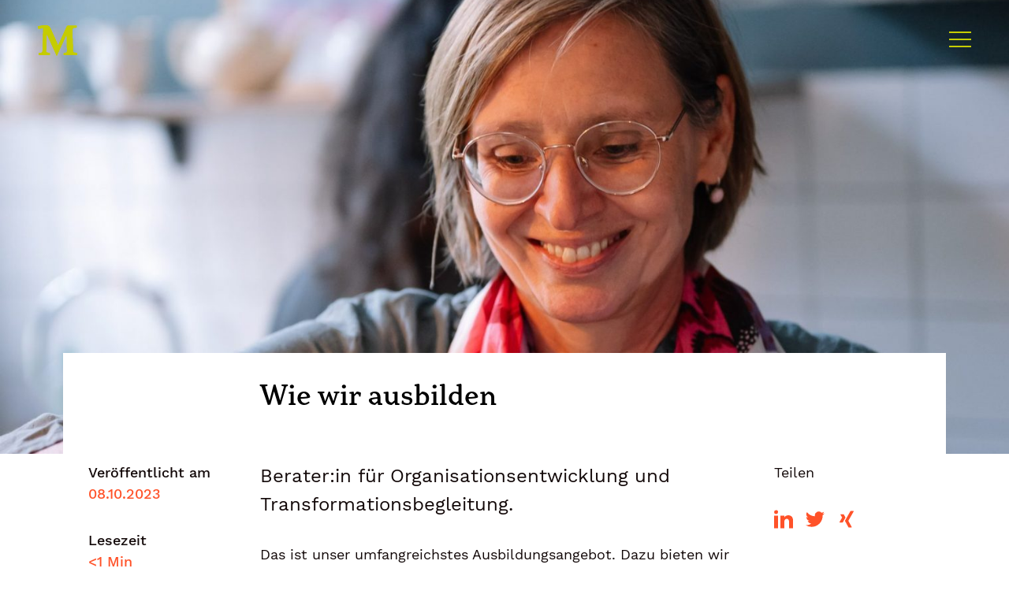

--- FILE ---
content_type: text/html; charset=UTF-8
request_url: https://maiconsulting.de/wie-wir-ausbilden/
body_size: 17501
content:
<!doctype html>
<html lang="de">
  <head>
    <meta charset="utf-8">
    <meta http-equiv="x-ua-compatible" content="ie=edge">
    <meta name="viewport" content="width=device-width, initial-scale=1, shrink-to-fit=no">
    <meta name='robots' content='index, follow, max-image-preview:large, max-snippet:-1, max-video-preview:-1' />

	<!-- This site is optimized with the Yoast SEO plugin v26.8 - https://yoast.com/product/yoast-seo-wordpress/ -->
	<title>Wie wir ausbilden - MAICONSULTING</title>
	<link rel="canonical" href="https://maiconsulting.de/wie-wir-ausbilden/" />
	<meta property="og:locale" content="de_DE" />
	<meta property="og:type" content="article" />
	<meta property="og:title" content="Wie wir ausbilden - MAICONSULTING" />
	<meta property="og:description" content="Berater:in für Organisationsentwicklung und Transformationsbegleitung." />
	<meta property="og:url" content="https://maiconsulting.de/wie-wir-ausbilden/" />
	<meta property="og:site_name" content="MAICONSULTING" />
	<meta property="article:published_time" content="2023-10-08T18:45:34+00:00" />
	<meta property="article:modified_time" content="2023-10-15T09:51:23+00:00" />
	<meta property="og:image" content="https://maiconsulting.de/wp-content/uploads/2023/10/20230622-19h48m13s-FFZ_9665-1-scaled-e1697363447835.jpg" />
	<meta property="og:image:width" content="1698" />
	<meta property="og:image:height" content="2289" />
	<meta property="og:image:type" content="image/jpeg" />
	<meta name="author" content="MaiOffice" />
	<meta name="twitter:card" content="summary_large_image" />
	<script type="application/ld+json" class="yoast-schema-graph">{"@context":"https://schema.org","@graph":[{"@type":"Article","@id":"https://maiconsulting.de/wie-wir-ausbilden/#article","isPartOf":{"@id":"https://maiconsulting.de/wie-wir-ausbilden/"},"author":{"name":"MaiOffice","@id":"https://maiconsulting.de/#/schema/person/40285c14368947ae858b304cf1283bed"},"headline":"Wie wir ausbilden","datePublished":"2023-10-08T18:45:34+00:00","dateModified":"2023-10-15T09:51:23+00:00","mainEntityOfPage":{"@id":"https://maiconsulting.de/wie-wir-ausbilden/"},"wordCount":111,"publisher":{"@id":"https://maiconsulting.de/#organization"},"image":{"@id":"https://maiconsulting.de/wie-wir-ausbilden/#primaryimage"},"thumbnailUrl":"https://maiconsulting.de/wp-content/uploads/2023/10/20230622-19h48m13s-FFZ_9665-1-scaled-e1697363447835.jpg","articleSection":["Unkategorisiert"],"inLanguage":"de"},{"@type":"WebPage","@id":"https://maiconsulting.de/wie-wir-ausbilden/","url":"https://maiconsulting.de/wie-wir-ausbilden/","name":"Wie wir ausbilden - MAICONSULTING","isPartOf":{"@id":"https://maiconsulting.de/#website"},"primaryImageOfPage":{"@id":"https://maiconsulting.de/wie-wir-ausbilden/#primaryimage"},"image":{"@id":"https://maiconsulting.de/wie-wir-ausbilden/#primaryimage"},"thumbnailUrl":"https://maiconsulting.de/wp-content/uploads/2023/10/20230622-19h48m13s-FFZ_9665-1-scaled-e1697363447835.jpg","datePublished":"2023-10-08T18:45:34+00:00","dateModified":"2023-10-15T09:51:23+00:00","breadcrumb":{"@id":"https://maiconsulting.de/wie-wir-ausbilden/#breadcrumb"},"inLanguage":"de","potentialAction":[{"@type":"ReadAction","target":["https://maiconsulting.de/wie-wir-ausbilden/"]}]},{"@type":"ImageObject","inLanguage":"de","@id":"https://maiconsulting.de/wie-wir-ausbilden/#primaryimage","url":"https://maiconsulting.de/wp-content/uploads/2023/10/20230622-19h48m13s-FFZ_9665-1-scaled-e1697363447835.jpg","contentUrl":"https://maiconsulting.de/wp-content/uploads/2023/10/20230622-19h48m13s-FFZ_9665-1-scaled-e1697363447835.jpg","width":1698,"height":2289},{"@type":"BreadcrumbList","@id":"https://maiconsulting.de/wie-wir-ausbilden/#breadcrumb","itemListElement":[{"@type":"ListItem","position":1,"name":"Home","item":"https://maiconsulting.de/"},{"@type":"ListItem","position":2,"name":"Wie wir ausbilden"}]},{"@type":"WebSite","@id":"https://maiconsulting.de/#website","url":"https://maiconsulting.de/","name":"MAICONSULTING","description":"You never work alone","publisher":{"@id":"https://maiconsulting.de/#organization"},"potentialAction":[{"@type":"SearchAction","target":{"@type":"EntryPoint","urlTemplate":"https://maiconsulting.de/?s={search_term_string}"},"query-input":{"@type":"PropertyValueSpecification","valueRequired":true,"valueName":"search_term_string"}}],"inLanguage":"de"},{"@type":"Organization","@id":"https://maiconsulting.de/#organization","name":"MAICONSULTING","url":"https://maiconsulting.de/","logo":{"@type":"ImageObject","inLanguage":"de","@id":"https://maiconsulting.de/#/schema/logo/image/","url":"https://maiconsulting.de/wp-content/uploads/2021/01/cropped-MAICONSULTING_favicon_32x32px.png","contentUrl":"https://maiconsulting.de/wp-content/uploads/2021/01/cropped-MAICONSULTING_favicon_32x32px.png","width":512,"height":512,"caption":"MAICONSULTING"},"image":{"@id":"https://maiconsulting.de/#/schema/logo/image/"}},{"@type":"Person","@id":"https://maiconsulting.de/#/schema/person/40285c14368947ae858b304cf1283bed","name":"MaiOffice","image":{"@type":"ImageObject","inLanguage":"de","@id":"https://maiconsulting.de/#/schema/person/image/","url":"https://secure.gravatar.com/avatar/5c20b7ec48cf549c89afc0c40d8102a7ccd7902393b484a1e58a8fa6bf3ced25?s=96&d=mm&r=g","contentUrl":"https://secure.gravatar.com/avatar/5c20b7ec48cf549c89afc0c40d8102a7ccd7902393b484a1e58a8fa6bf3ced25?s=96&d=mm&r=g","caption":"MaiOffice"}}]}</script>
	<!-- / Yoast SEO plugin. -->


<link rel='dns-prefetch' href='//www.google.com' />

<link rel="alternate" title="oEmbed (JSON)" type="application/json+oembed" href="https://maiconsulting.de/wp-json/oembed/1.0/embed?url=https%3A%2F%2Fmaiconsulting.de%2Fwie-wir-ausbilden%2F" />
<link rel="alternate" title="oEmbed (XML)" type="text/xml+oembed" href="https://maiconsulting.de/wp-json/oembed/1.0/embed?url=https%3A%2F%2Fmaiconsulting.de%2Fwie-wir-ausbilden%2F&#038;format=xml" />
<style id='wp-img-auto-sizes-contain-inline-css'>
img:is([sizes=auto i],[sizes^="auto," i]){contain-intrinsic-size:3000px 1500px}
/*# sourceURL=wp-img-auto-sizes-contain-inline-css */
</style>
<style id='wp-emoji-styles-inline-css'>

	img.wp-smiley, img.emoji {
		display: inline !important;
		border: none !important;
		box-shadow: none !important;
		height: 1em !important;
		width: 1em !important;
		margin: 0 0.07em !important;
		vertical-align: -0.1em !important;
		background: none !important;
		padding: 0 !important;
	}
/*# sourceURL=wp-emoji-styles-inline-css */
</style>
<link rel='stylesheet' id='wp-block-library-css' href='https://maiconsulting.de/wp-content/plugins/gutenberg/build/styles/block-library/style.min.css?ver=22.4.2' media='all' />
<style id='wp-block-paragraph-inline-css'>
.is-small-text{font-size:.875em}.is-regular-text{font-size:1em}.is-large-text{font-size:2.25em}.is-larger-text{font-size:3em}.has-drop-cap:not(:focus):first-letter{float:left;font-size:8.4em;font-style:normal;font-weight:100;line-height:.68;margin:.05em .1em 0 0;text-transform:uppercase}body.rtl .has-drop-cap:not(:focus):first-letter{float:none;margin-left:.1em}p.has-drop-cap.has-background{overflow:hidden}:root :where(p.has-background){padding:1.25em 2.375em}:where(p.has-text-color:not(.has-link-color)) a{color:inherit}p.has-text-align-left[style*="writing-mode:vertical-lr"],p.has-text-align-right[style*="writing-mode:vertical-rl"]{rotate:180deg}
/*# sourceURL=https://maiconsulting.de/wp-content/plugins/gutenberg/build/styles/block-library/paragraph/style.min.css */
</style>
<style id='global-styles-inline-css'>
:root{--wp--preset--aspect-ratio--square: 1;--wp--preset--aspect-ratio--4-3: 4/3;--wp--preset--aspect-ratio--3-4: 3/4;--wp--preset--aspect-ratio--3-2: 3/2;--wp--preset--aspect-ratio--2-3: 2/3;--wp--preset--aspect-ratio--16-9: 16/9;--wp--preset--aspect-ratio--9-16: 9/16;--wp--preset--color--black: #000000;--wp--preset--color--cyan-bluish-gray: #abb8c3;--wp--preset--color--white: #ffffff;--wp--preset--color--pale-pink: #f78da7;--wp--preset--color--vivid-red: #cf2e2e;--wp--preset--color--luminous-vivid-orange: #ff6900;--wp--preset--color--luminous-vivid-amber: #fcb900;--wp--preset--color--light-green-cyan: #7bdcb5;--wp--preset--color--vivid-green-cyan: #00d084;--wp--preset--color--pale-cyan-blue: #8ed1fc;--wp--preset--color--vivid-cyan-blue: #0693e3;--wp--preset--color--vivid-purple: #9b51e0;--wp--preset--color--primary: #525ddc;--wp--preset--gradient--vivid-cyan-blue-to-vivid-purple: linear-gradient(135deg,rgb(6,147,227) 0%,rgb(155,81,224) 100%);--wp--preset--gradient--light-green-cyan-to-vivid-green-cyan: linear-gradient(135deg,rgb(122,220,180) 0%,rgb(0,208,130) 100%);--wp--preset--gradient--luminous-vivid-amber-to-luminous-vivid-orange: linear-gradient(135deg,rgb(252,185,0) 0%,rgb(255,105,0) 100%);--wp--preset--gradient--luminous-vivid-orange-to-vivid-red: linear-gradient(135deg,rgb(255,105,0) 0%,rgb(207,46,46) 100%);--wp--preset--gradient--very-light-gray-to-cyan-bluish-gray: linear-gradient(135deg,rgb(238,238,238) 0%,rgb(169,184,195) 100%);--wp--preset--gradient--cool-to-warm-spectrum: linear-gradient(135deg,rgb(74,234,220) 0%,rgb(151,120,209) 20%,rgb(207,42,186) 40%,rgb(238,44,130) 60%,rgb(251,105,98) 80%,rgb(254,248,76) 100%);--wp--preset--gradient--blush-light-purple: linear-gradient(135deg,rgb(255,206,236) 0%,rgb(152,150,240) 100%);--wp--preset--gradient--blush-bordeaux: linear-gradient(135deg,rgb(254,205,165) 0%,rgb(254,45,45) 50%,rgb(107,0,62) 100%);--wp--preset--gradient--luminous-dusk: linear-gradient(135deg,rgb(255,203,112) 0%,rgb(199,81,192) 50%,rgb(65,88,208) 100%);--wp--preset--gradient--pale-ocean: linear-gradient(135deg,rgb(255,245,203) 0%,rgb(182,227,212) 50%,rgb(51,167,181) 100%);--wp--preset--gradient--electric-grass: linear-gradient(135deg,rgb(202,248,128) 0%,rgb(113,206,126) 100%);--wp--preset--gradient--midnight: linear-gradient(135deg,rgb(2,3,129) 0%,rgb(40,116,252) 100%);--wp--preset--font-size--small: 13px;--wp--preset--font-size--medium: 20px;--wp--preset--font-size--large: 36px;--wp--preset--font-size--x-large: 42px;--wp--preset--spacing--20: 0.44rem;--wp--preset--spacing--30: 0.67rem;--wp--preset--spacing--40: 1rem;--wp--preset--spacing--50: 1.5rem;--wp--preset--spacing--60: 2.25rem;--wp--preset--spacing--70: 3.38rem;--wp--preset--spacing--80: 5.06rem;--wp--preset--shadow--natural: 6px 6px 9px rgba(0, 0, 0, 0.2);--wp--preset--shadow--deep: 12px 12px 50px rgba(0, 0, 0, 0.4);--wp--preset--shadow--sharp: 6px 6px 0px rgba(0, 0, 0, 0.2);--wp--preset--shadow--outlined: 6px 6px 0px -3px rgb(255, 255, 255), 6px 6px rgb(0, 0, 0);--wp--preset--shadow--crisp: 6px 6px 0px rgb(0, 0, 0);}:where(body) { margin: 0; }:where(.is-layout-flex){gap: 0.5em;}:where(.is-layout-grid){gap: 0.5em;}body .is-layout-flex{display: flex;}.is-layout-flex{flex-wrap: wrap;align-items: center;}.is-layout-flex > :is(*, div){margin: 0;}body .is-layout-grid{display: grid;}.is-layout-grid > :is(*, div){margin: 0;}body{padding-top: 0px;padding-right: 0px;padding-bottom: 0px;padding-left: 0px;}:root :where(.wp-element-button, .wp-block-button__link){background-color: #32373c;border-width: 0;color: #fff;font-family: inherit;font-size: inherit;font-style: inherit;font-weight: inherit;letter-spacing: inherit;line-height: inherit;padding-top: calc(0.667em + 2px);padding-right: calc(1.333em + 2px);padding-bottom: calc(0.667em + 2px);padding-left: calc(1.333em + 2px);text-decoration: none;text-transform: inherit;}.has-black-color{color: var(--wp--preset--color--black) !important;}.has-cyan-bluish-gray-color{color: var(--wp--preset--color--cyan-bluish-gray) !important;}.has-white-color{color: var(--wp--preset--color--white) !important;}.has-pale-pink-color{color: var(--wp--preset--color--pale-pink) !important;}.has-vivid-red-color{color: var(--wp--preset--color--vivid-red) !important;}.has-luminous-vivid-orange-color{color: var(--wp--preset--color--luminous-vivid-orange) !important;}.has-luminous-vivid-amber-color{color: var(--wp--preset--color--luminous-vivid-amber) !important;}.has-light-green-cyan-color{color: var(--wp--preset--color--light-green-cyan) !important;}.has-vivid-green-cyan-color{color: var(--wp--preset--color--vivid-green-cyan) !important;}.has-pale-cyan-blue-color{color: var(--wp--preset--color--pale-cyan-blue) !important;}.has-vivid-cyan-blue-color{color: var(--wp--preset--color--vivid-cyan-blue) !important;}.has-vivid-purple-color{color: var(--wp--preset--color--vivid-purple) !important;}.has-primary-color{color: var(--wp--preset--color--primary) !important;}.has-black-background-color{background-color: var(--wp--preset--color--black) !important;}.has-cyan-bluish-gray-background-color{background-color: var(--wp--preset--color--cyan-bluish-gray) !important;}.has-white-background-color{background-color: var(--wp--preset--color--white) !important;}.has-pale-pink-background-color{background-color: var(--wp--preset--color--pale-pink) !important;}.has-vivid-red-background-color{background-color: var(--wp--preset--color--vivid-red) !important;}.has-luminous-vivid-orange-background-color{background-color: var(--wp--preset--color--luminous-vivid-orange) !important;}.has-luminous-vivid-amber-background-color{background-color: var(--wp--preset--color--luminous-vivid-amber) !important;}.has-light-green-cyan-background-color{background-color: var(--wp--preset--color--light-green-cyan) !important;}.has-vivid-green-cyan-background-color{background-color: var(--wp--preset--color--vivid-green-cyan) !important;}.has-pale-cyan-blue-background-color{background-color: var(--wp--preset--color--pale-cyan-blue) !important;}.has-vivid-cyan-blue-background-color{background-color: var(--wp--preset--color--vivid-cyan-blue) !important;}.has-vivid-purple-background-color{background-color: var(--wp--preset--color--vivid-purple) !important;}.has-primary-background-color{background-color: var(--wp--preset--color--primary) !important;}.has-black-border-color{border-color: var(--wp--preset--color--black) !important;}.has-cyan-bluish-gray-border-color{border-color: var(--wp--preset--color--cyan-bluish-gray) !important;}.has-white-border-color{border-color: var(--wp--preset--color--white) !important;}.has-pale-pink-border-color{border-color: var(--wp--preset--color--pale-pink) !important;}.has-vivid-red-border-color{border-color: var(--wp--preset--color--vivid-red) !important;}.has-luminous-vivid-orange-border-color{border-color: var(--wp--preset--color--luminous-vivid-orange) !important;}.has-luminous-vivid-amber-border-color{border-color: var(--wp--preset--color--luminous-vivid-amber) !important;}.has-light-green-cyan-border-color{border-color: var(--wp--preset--color--light-green-cyan) !important;}.has-vivid-green-cyan-border-color{border-color: var(--wp--preset--color--vivid-green-cyan) !important;}.has-pale-cyan-blue-border-color{border-color: var(--wp--preset--color--pale-cyan-blue) !important;}.has-vivid-cyan-blue-border-color{border-color: var(--wp--preset--color--vivid-cyan-blue) !important;}.has-vivid-purple-border-color{border-color: var(--wp--preset--color--vivid-purple) !important;}.has-primary-border-color{border-color: var(--wp--preset--color--primary) !important;}.has-vivid-cyan-blue-to-vivid-purple-gradient-background{background: var(--wp--preset--gradient--vivid-cyan-blue-to-vivid-purple) !important;}.has-light-green-cyan-to-vivid-green-cyan-gradient-background{background: var(--wp--preset--gradient--light-green-cyan-to-vivid-green-cyan) !important;}.has-luminous-vivid-amber-to-luminous-vivid-orange-gradient-background{background: var(--wp--preset--gradient--luminous-vivid-amber-to-luminous-vivid-orange) !important;}.has-luminous-vivid-orange-to-vivid-red-gradient-background{background: var(--wp--preset--gradient--luminous-vivid-orange-to-vivid-red) !important;}.has-very-light-gray-to-cyan-bluish-gray-gradient-background{background: var(--wp--preset--gradient--very-light-gray-to-cyan-bluish-gray) !important;}.has-cool-to-warm-spectrum-gradient-background{background: var(--wp--preset--gradient--cool-to-warm-spectrum) !important;}.has-blush-light-purple-gradient-background{background: var(--wp--preset--gradient--blush-light-purple) !important;}.has-blush-bordeaux-gradient-background{background: var(--wp--preset--gradient--blush-bordeaux) !important;}.has-luminous-dusk-gradient-background{background: var(--wp--preset--gradient--luminous-dusk) !important;}.has-pale-ocean-gradient-background{background: var(--wp--preset--gradient--pale-ocean) !important;}.has-electric-grass-gradient-background{background: var(--wp--preset--gradient--electric-grass) !important;}.has-midnight-gradient-background{background: var(--wp--preset--gradient--midnight) !important;}.has-small-font-size{font-size: var(--wp--preset--font-size--small) !important;}.has-medium-font-size{font-size: var(--wp--preset--font-size--medium) !important;}.has-large-font-size{font-size: var(--wp--preset--font-size--large) !important;}.has-x-large-font-size{font-size: var(--wp--preset--font-size--x-large) !important;}
/*# sourceURL=global-styles-inline-css */
</style>

<style id='classic-theme-styles-inline-css'>
.wp-block-button__link{background-color:#32373c;border-radius:9999px;box-shadow:none;color:#fff;font-size:1.125em;padding:calc(.667em + 2px) calc(1.333em + 2px);text-decoration:none}.wp-block-file__button{background:#32373c;color:#fff}.wp-block-accordion-heading{margin:0}.wp-block-accordion-heading__toggle{background-color:inherit!important;color:inherit!important}.wp-block-accordion-heading__toggle:not(:focus-visible){outline:none}.wp-block-accordion-heading__toggle:focus,.wp-block-accordion-heading__toggle:hover{background-color:inherit!important;border:none;box-shadow:none;color:inherit;padding:var(--wp--preset--spacing--20,1em) 0;text-decoration:none}.wp-block-accordion-heading__toggle:focus-visible{outline:auto;outline-offset:0}
/*# sourceURL=https://maiconsulting.de/wp-content/plugins/gutenberg/build/styles/block-library/classic.min.css */
</style>
<link rel='stylesheet' id='borlabs-cookie-css' href='https://maiconsulting.de/wp-content/cache/borlabs-cookie/borlabs-cookie_1_de.css?ver=2.3.6-15' media='all' />
<link rel='stylesheet' id='sage/app.css-css' href='https://maiconsulting.de/wp-content/themes/maiconsulting_2025_07_01/dist/styles/app.css?id=c5617d953b7920f81868' media='all' />
<script id="borlabs-cookie-prioritize-js-extra">
var borlabsCookiePrioritized = {"domain":"maiconsulting.de","path":"/","version":"1","bots":"1","optInJS":{"marketing":{"google-tag-manager":"[base64]","facebook-pixel":"[base64]"}}};
//# sourceURL=borlabs-cookie-prioritize-js-extra
</script>
<script src="https://maiconsulting.de/wp-content/plugins/borlabs-cookie/assets/javascript/borlabs-cookie-prioritize.min.js?ver=2.3.6" id="borlabs-cookie-prioritize-js"></script>
<script src="https://maiconsulting.de/wp-includes/js/jquery/jquery.min.js?ver=3.7.1" id="jquery-core-js"></script>
<script src="https://maiconsulting.de/wp-includes/js/jquery/jquery-migrate.min.js?ver=3.4.1" id="jquery-migrate-js"></script>
<link rel="https://api.w.org/" href="https://maiconsulting.de/wp-json/" /><link rel="alternate" title="JSON" type="application/json" href="https://maiconsulting.de/wp-json/wp/v2/posts/11691" /><link rel="EditURI" type="application/rsd+xml" title="RSD" href="https://maiconsulting.de/xmlrpc.php?rsd" />
<meta name="generator" content="WordPress 6.9" />
<link rel='shortlink' href='https://maiconsulting.de/?p=11691' />
<!-- Stream WordPress user activity plugin v4.1.1 -->
<style>.recentcomments a{display:inline !important;padding:0 !important;margin:0 !important;}</style><link rel="icon" href="https://maiconsulting.de/wp-content/uploads/2021/01/cropped-MAICONSULTING_favicon_32x32px-32x32.png" sizes="32x32" />
<link rel="icon" href="https://maiconsulting.de/wp-content/uploads/2021/01/cropped-MAICONSULTING_favicon_32x32px-192x192.png" sizes="192x192" />
<link rel="apple-touch-icon" href="https://maiconsulting.de/wp-content/uploads/2021/01/cropped-MAICONSULTING_favicon_32x32px-180x180.png" />
<meta name="msapplication-TileImage" content="https://maiconsulting.de/wp-content/uploads/2021/01/cropped-MAICONSULTING_favicon_32x32px-270x270.png" />
  </head>

  <body class="wp-singular post-template-default single single-post postid-11691 single-format-standard wp-embed-responsive wp-theme-maiconsulting_2025_07_01 wie-wir-ausbilden">
        
    <main data-rocket-location-hash="8f4697a2f82498cf79e9d421c026524a" id="app">
      <header data-rocket-location-hash="e04a1d2c6cea256152f41f7049046fd5" class="header">
    <div data-rocket-location-hash="8605f5d2aa1c0bc8fc2cc71a8ab04b95" class="container__content--wide container__content grid">
        <a href="https://maiconsulting.de" class="header__logo" aria-label="MAICONSULTING">
            <svg xmlns="http://www.w3.org/2000/svg" class="logo" viewBox="0 0 50.773 39.672">
  <g id="Logo" transform="translate(-323.182 -210.448)">
    <g id="Group_889" data-name="Group 889" transform="translate(323.182 210.448)">
      <path id="Path_457" data-name="Path 457" class="cls-1" d="M330.07,214.259c0,.789.014,1.293,0,1.792-.276,8.4-.5,16.794-.856,25.189-.19,4.468.547,4.5-4.6,5.167-.091.01-.167.109-.366.247l.166,2.348h14.27v-2.6l-4.82-1.055.666-23.2.347-.038,12.659,28.013,12.45-27.152a1.36,1.36,0,0,1,.356.941c.114,5.785.29,11.57.309,17.36.014,4.758.556,4.15-4.1,5.276v2.405h17.4v-2.638c-1.293-.2-2.5-.471-3.712-.566s-1.654-.642-1.692-1.849c-.209-7.012-.509-14.023-.708-21.034-.062-2.248.133-4.506.152-6.76a2.032,2.032,0,0,1,2.1-2.286c1.008-.085,2.011-.166,2.99-.247v-2.633c-3.641,0-7.164.043-10.686-.029a1.892,1.892,0,0,0-2.054,1.331c-3.4,7.563-6.864,15.1-10.31,22.646-.214.471-.476.917-.837,1.611-1.307-3.161-2.42-6.023-3.665-8.823-2.082-4.673-4.226-9.322-6.384-13.961a4.958,4.958,0,0,0-3.537-2.942c-4.245-.88-8.29.219-12.43,1.179l.661,3.228Z" transform="translate(-323.182 -210.448)"/>
      <path id="Path_458" data-name="Path 458" class="cls-1" d="M330.07,214.259l-6.227.917-.661-3.228c4.14-.96,8.186-2.058,12.43-1.179a4.958,4.958,0,0,1,3.537,2.942c2.158,4.639,4.3,9.288,6.384,13.961,1.245,2.8,2.358,5.661,3.665,8.823.361-.694.623-1.141.837-1.611,3.446-7.544,6.907-15.083,10.31-22.646a1.892,1.892,0,0,1,2.054-1.331c3.522.071,7.045.029,10.686.029v2.633c-.979.081-1.982.162-2.99.247a2.032,2.032,0,0,0-2.1,2.286c-.019,2.253-.214,4.511-.152,6.76.2,7.011.5,14.023.708,21.034.038,1.207.475,1.754,1.692,1.849s2.42.361,3.712.566v2.638h-17.4v-2.405c4.654-1.127,4.112-.518,4.1-5.276-.019-5.79-.195-11.575-.309-17.36a1.36,1.36,0,0,0-.356-.941l-12.45,27.152-12.659-28.013-.347.038-.666,23.2,4.82,1.055V249h-14.27l-.166-2.348c.2-.138.276-.238.366-.247,5.148-.67,4.411-.7,4.6-5.167.357-8.395.58-16.79.856-25.189C330.084,215.552,330.07,215.048,330.07,214.259Z" transform="translate(-323.182 -210.448)"/>
    </g>
  </g>
</svg>
        </a>
        <button class="header__menu-trigger" aria-label="Menu">
        <svg viewBox="0 0 64 48">
    <path d="M19,15 L45,15 C70,15 58,-2 49.0177126,7 L19,37"></path>
    <path d="M19,24 L45,24 C61.2371586,24 57,49 41,33 L32,24"></path>
    <path d="M45,33 L19,33 C-8,33 6,-2 22,14 L45,37"></path>
</svg>        </button>

        <div class="header__menu">
        <div class="header__menu-wrapper">
            <div class="header__menu-content">
                            <div class="header__language-switcher header__language-switcher--de font-family--sans">
                                    </div>
            <div class="menu-main-container"><ul id="menu-main" class="navigation"><li id="menu-item-11433" class="navigation__item navigation__item--sample-page-2"><a href="https://maiconsulting.de/" class="navigation__menu-anchor text--menu text--color-text font-family--sans">Home</a></li>
<li id="menu-item-11426" class="navigation__item navigation__item--arbeitsweise"><a href="https://maiconsulting.de/arbeitsweise/" class="navigation__menu-anchor text--menu text--color-text font-family--sans">Arbeitsweise</a></li>
<li id="menu-item-11427" class="navigation__item navigation__item--menschen"><a href="https://maiconsulting.de/maimenschen" class="navigation__menu-anchor text--menu text--color-text font-family--sans">Menschen</a></li>
<li id="menu-item-11431" class="navigation__item navigation__item--leistungen"><a href="https://maiconsulting.de/leistungen/" class="navigation__menu-anchor text--menu text--color-text font-family--sans">Leistungen</a></li>
<li id="menu-item-11430" class="navigation__item navigation__item--maiakademie-2"><a href="https://maiconsulting.de/maiakademie-2/" class="navigation__menu-anchor text--menu text--color-text font-family--sans">Maiakademie</a></li>
<li id="menu-item-11434" class="navigation__item navigation__item--maiwiese"><a href="https://maiconsulting.de/maiwiese/" class="navigation__menu-anchor text--menu text--color-text font-family--sans">Maiwiese</a></li>
<li id="menu-item-11432" class="navigation__item navigation__item--blog"><a href="https://maiconsulting.de/blog/" class="navigation__menu-anchor text--menu text--color-text font-family--sans">Blog</a></li>
</ul></div>
            </div>
        </div>
        </div>
    </div>
</header>

     <img class="blog-single__hero" src="https://maiconsulting.de/wp-content/uploads/2023/10/20230622-19h48m13s-FFZ_9665-1-scaled-e1697363447835.jpg" srcset="https://maiconsulting.de/wp-content/uploads/2023/10/20230622-19h48m13s-FFZ_9665-1-scaled-e1697363447835.jpg 1698w, https://maiconsulting.de/wp-content/uploads/2023/10/20230622-19h48m13s-FFZ_9665-1-scaled-e1697363447835-223x300.jpg 223w, https://maiconsulting.de/wp-content/uploads/2023/10/20230622-19h48m13s-FFZ_9665-1-scaled-e1697363447835-760x1024.jpg 760w, https://maiconsulting.de/wp-content/uploads/2023/10/20230622-19h48m13s-FFZ_9665-1-scaled-e1697363447835-768x1035.jpg 768w, https://maiconsulting.de/wp-content/uploads/2023/10/20230622-19h48m13s-FFZ_9665-1-scaled-e1697363447835-1139x1536.jpg 1139w, https://maiconsulting.de/wp-content/uploads/2023/10/20230622-19h48m13s-FFZ_9665-1-scaled-e1697363447835-1519x2048.jpg 1519w, https://maiconsulting.de/wp-content/uploads/2023/10/20230622-19h48m13s-FFZ_9665-1-scaled-e1697363447835-549x740.jpg 549w, https://maiconsulting.de/wp-content/uploads/2023/10/20230622-19h48m13s-FFZ_9665-1-scaled-e1697363447835-274x370.jpg 274w, https://maiconsulting.de/wp-content/uploads/2023/10/20230622-19h48m13s-FFZ_9665-1-scaled-e1697363447835-295x398.jpg 295w, https://maiconsulting.de/wp-content/uploads/2023/10/20230622-19h48m13s-FFZ_9665-1-scaled-e1697363447835-137x185.jpg 137w" alt="" />
  <section data-rocket-location-hash="c89020b7358beae1fe7fab6efc908028" class="container container--no-padding-top container--no-header-offset js-fadeInOnScroll">
    <article data-rocket-location-hash="7b05a82f688ea51e20ba414b14055adc" class="blog-single">
        <header class="blog-single__title js-fadeInOnScroll" data-fade-in-on-scroll-delay="300">
            <h1 class="h2">Wie wir ausbilden</h1>
        </header>
        <aside class="blog-single__aside blog-single__aside--meta js-fadeInOnScroll" data-fade-in-on-scroll-delay="500">
            <div class="blog-single__aside-content blog-single__aside-content--relative">
                                <p class="font-family--sans font-weight-500 no-margin-bottom">Veröffentlicht am</p>
                <p class="text text--color-accent font-weight-500">08.10.2023</p>
                <p class="font-family--sans font-weight-500 no-margin-bottom">Lesezeit</p>
                <p class="text text--color-accent font-weight-500">&lt;1 Min</p>
            </div>
        </aside>
        <aside class="blog-single__aside blog-single__aside--sharing js-fadeInOnScroll" data-fade-in-on-scroll-delay="500">
            <div class="blog-single__aside-content">
                 <p class="sharing-icons__title">Teilen</p>
<div class="sharing-icons mb32">
    <a href="https://www.linkedin.com/shareArticle?mini=true&amp;url=https://maiconsulting.de/wie-wir-ausbilden/&amp;title=Wie wir ausbilden" class="sharing-icons__icon"><svg xmlns="http://www.w3.org/2000/svg" width="24" height="24" viewBox="0 0 24 24">
    <path d="M5,3A2.48,2.48,0,1,1,2.5.5,2.49,2.49,0,0,1,5,3ZM5,7.5H0v16H5Zm8,0H8v16h5V15.1c0-4.67,6-5,6,0v8.4h5V13.37c0-7.88-8.92-7.59-11-3.71Z" fill="#ff5229"/>
  </svg>
  </a>
    <a href="http://twitter.com/share?text=Wie wir ausbilden&amp;url=https://maiconsulting.de/wie-wir-ausbilden/" class="sharing-icons__icon"><svg xmlns="http://www.w3.org/2000/svg" width="24" height="24" viewBox="0 0 24 24">
    <path d="M24,4.56a9.87,9.87,0,0,1-2.83.77,4.94,4.94,0,0,0,2.17-2.72A10,10,0,0,1,20.21,3.8a4.93,4.93,0,0,0-8.39,4.49A14,14,0,0,1,1.67,3.15,4.93,4.93,0,0,0,3.19,9.72,4.79,4.79,0,0,1,1,9.11,4.93,4.93,0,0,0,4.91,14a4.86,4.86,0,0,1-2.22.08,4.92,4.92,0,0,0,4.6,3.42,9.91,9.91,0,0,1-7.29,2,13.92,13.92,0,0,0,7.55,2.21,13.92,13.92,0,0,0,14-14.64A10.1,10.1,0,0,0,24,4.56Z" fill="#ff5229"/>
  </svg>
  </a>
    <a href="https://www.xing.com/spi/shares/new?url=https://maiconsulting.de/wie-wir-ausbilden/" class="sharing-icons__icon"><svg aria-hidden="true" focusable="false" data-prefix="fab" data-icon="xing" width="24" height="24" role="img" xmlns="http://www.w3.org/2000/svg" viewBox="0 0 384 512"><path d="M162.7 210c-1.8 3.3-25.2 44.4-70.1 123.5-4.9 8.3-10.8 12.5-17.7 12.5H9.8c-7.7 0-12.1-7.5-8.5-14.4l69-121.3c.2 0 .2-.1 0-.3l-43.9-75.6c-4.3-7.8.3-14.1 8.5-14.1H100c7.3 0 13.3 4.1 18 12.2l44.7 77.5zM382.6 46.1l-144 253v.3L330.2 466c3.9 7.1.2 14.1-8.5 14.1h-65.2c-7.6 0-13.6-4-18-12.2l-92.4-168.5c3.3-5.8 51.5-90.8 144.8-255.2 4.6-8.1 10.4-12.2 17.5-12.2h65.7c8 0 12.3 6.7 8.5 14.1z" fill="#ff5229"></path></svg></a>
</div> 
            </div>
        </aside>
        <main class="blog-single__content js-fadeInOnScroll" data-fade-in-on-scroll-delay="300">
                            <div class="text text--large"><p>Berater:in für Organisationsentwicklung und Transformationsbegleitung.</p>
</div>
                        
<p class="wp-block wp-block-paragraph">Das ist unser umfangreichstes Ausbildungsangebot. Dazu bieten wir aktuell die Qualifizierung in Coaching-Kompetenzen und die Ausbildung zum Agile Consultant an.</p>



<p class="wp-block wp-block-paragraph">Alle drei sind Bestandteile der MAIAKDAMIE. Hier treffen sich Neugier, Wissen, Experiment und Erfahrung mit lernlustigen Akteuren, spannenden und gespannten Teilnehmer*innen.</p>



<p class="wp-block wp-block-paragraph">In Planung derzeit ein Angebot rund um das Thema nachhaltiges Wirtschaften. Coming soon!</p>



<p class="wp-block wp-block-paragraph">Gehen Sie gerne mal gucken, was die Akademie zu bieten hat:  <a href="https://maiconsulting.de/maiakademie-2/">Maiakademie &#8211; MAICONSULTING</a></p>



<p class="wp-block wp-block-paragraph">Das Konzept dahinter erläutern wir hier: <a href="https://maiconsulting.de/ueber-die-mai-akademie/">Über die Maiakademie &#8211; MAICONSULTING</a></p>



<p class="wp-block wp-block-paragraph">Aktuell läuft bereits die Bewerbungsphase für unsere <a href="https://maiconsulting.de/maiakademie/agile-transformation/beraterinnen-ausbildung-fuer-organisations-entwicklung-und-transformations-begleitung-auflage-3/">Berater*innen-Ausbildung für Organisations-Entwicklung und Transformations-Begleitung Auflage 3 &#8211; MAICONSULTING</a>.</p>



<p class="wp-block wp-block-paragraph">Sie wollen sich anmelden? Eine gute Idee:-). </p>

            
                    </main>

        
        </article>
    </section>
     <section class="container"  >
    <div data-rocket-location-hash="5900c28c3387455ffe6e086ca88ddcdf" class="container__content container__content--full">
        <div class="related-posts">
                <div class="related-posts__title">
                    <h2 class="mb40">Weitere Artikel</h2>
                </div>
                <div class="related-posts__posts grid">
                                            <a class="related-posts__post" href="https://maiconsulting.de/uli-sambeth-ueber-die-grosse-beraterinnen-ausbildung/">
                            <img src="https://maiconsulting.de/wp-content/uploads/2023/10/20230623-13h51m31s-FFZ_0965-404x269.jpg" srcset="https://maiconsulting.de/wp-content/uploads/2023/10/20230623-13h51m31s-FFZ_0965-404x269.jpg 404w, https://maiconsulting.de/wp-content/uploads/2023/10/20230623-13h51m31s-FFZ_0965-300x200.jpg 300w, https://maiconsulting.de/wp-content/uploads/2023/10/20230623-13h51m31s-FFZ_0965-1024x681.jpg 1024w, https://maiconsulting.de/wp-content/uploads/2023/10/20230623-13h51m31s-FFZ_0965-768x511.jpg 768w, https://maiconsulting.de/wp-content/uploads/2023/10/20230623-13h51m31s-FFZ_0965-1536x1022.jpg 1536w, https://maiconsulting.de/wp-content/uploads/2023/10/20230623-13h51m31s-FFZ_0965-2048x1363.jpg 2048w, https://maiconsulting.de/wp-content/uploads/2023/10/20230623-13h51m31s-FFZ_0965-840x560.jpg 840w, https://maiconsulting.de/wp-content/uploads/2023/10/20230623-13h51m31s-FFZ_0965-420x280.jpg 420w, https://maiconsulting.de/wp-content/uploads/2023/10/20230623-13h51m31s-FFZ_0965-295x196.jpg 295w, https://maiconsulting.de/wp-content/uploads/2023/10/20230623-13h51m31s-FFZ_0965-210x140.jpg 210w" alt="" loading="lazy" height="269" width="404" />
                            <p class="h3 mt24">
                                Uli Sambeth über die große Berater:innen-Ausbildung
                            </p>
                            <p class="mt24">
                                08. Oktober 2023
                            </p>
                        </a>
                                            <a class="related-posts__post" href="https://maiconsulting.de/gute-gruende-fuer-die-agile-consultant-qualifizierung/">
                            <img src="https://maiconsulting.de/wp-content/uploads/2022/10/20230623-12h50m42s-FFZ_9143-404x269.jpg" srcset="https://maiconsulting.de/wp-content/uploads/2022/10/20230623-12h50m42s-FFZ_9143-404x269.jpg 404w, https://maiconsulting.de/wp-content/uploads/2022/10/20230623-12h50m42s-FFZ_9143-300x200.jpg 300w, https://maiconsulting.de/wp-content/uploads/2022/10/20230623-12h50m42s-FFZ_9143-1024x681.jpg 1024w, https://maiconsulting.de/wp-content/uploads/2022/10/20230623-12h50m42s-FFZ_9143-768x511.jpg 768w, https://maiconsulting.de/wp-content/uploads/2022/10/20230623-12h50m42s-FFZ_9143-1536x1022.jpg 1536w, https://maiconsulting.de/wp-content/uploads/2022/10/20230623-12h50m42s-FFZ_9143-2048x1363.jpg 2048w, https://maiconsulting.de/wp-content/uploads/2022/10/20230623-12h50m42s-FFZ_9143-840x560.jpg 840w, https://maiconsulting.de/wp-content/uploads/2022/10/20230623-12h50m42s-FFZ_9143-420x280.jpg 420w, https://maiconsulting.de/wp-content/uploads/2022/10/20230623-12h50m42s-FFZ_9143-295x196.jpg 295w, https://maiconsulting.de/wp-content/uploads/2022/10/20230623-12h50m42s-FFZ_9143-210x140.jpg 210w" alt="" loading="lazy" height="269" width="404" />
                            <p class="h3 mt24">
                                Gute Gründe für die Agile Consultant Qualifizierung
                            </p>
                            <p class="mt24">
                                01. Oktober 2022
                            </p>
                        </a>
                                            <a class="related-posts__post" href="https://maiconsulting.de/spiel-dein-spiel/">
                            <img src="https://maiconsulting.de/wp-content/uploads/2023/10/20230623-15h35m55s-FFZ_1065-scaled-e1696709154205-404x269.jpg" srcset="https://maiconsulting.de/wp-content/uploads/2023/10/20230623-15h35m55s-FFZ_1065-scaled-e1696709154205-404x269.jpg 404w, https://maiconsulting.de/wp-content/uploads/2023/10/20230623-15h35m55s-FFZ_1065-scaled-e1696709154205-840x560.jpg 840w, https://maiconsulting.de/wp-content/uploads/2023/10/20230623-15h35m55s-FFZ_1065-scaled-e1696709154205-420x280.jpg 420w, https://maiconsulting.de/wp-content/uploads/2023/10/20230623-15h35m55s-FFZ_1065-scaled-e1696709154205-210x140.jpg 210w" alt="" loading="lazy" height="269" width="404" />
                            <p class="h3 mt24">
                                Spiel dein Spiel
                            </p>
                            <p class="mt24">
                                08. Oktober 2022
                            </p>
                        </a>
                                    </div>
            </div>
    </div>
</section> 
  
<footer data-rocket-location-hash="ee1c68c64bb441e3cc9b1ab95e8571df" class="footer">
    <div data-rocket-location-hash="cd09e8550c7f9d44e1af66e66790565b" class="footer__content grid">
        <div class="footer__claim text text--intro font-weight-500">
            You never work alone
        </div>
        <div class="footer__locations text text--medium">
            <p>Hauptstraße 56<br />
79219 Staufen im Breisgau<br />
Germany</p>

        </div>
        <div class="footer__contact text text--medium">
            <p><strong>Kontakt</strong><br />
<a href="tel: +49 (0) 7633 9380 550">+49 (0) 7633 9380 550</a><br />
<a href="mailto:info@maiconsulting.de">info@maiconsulting.de</a></p>
<p><strong>Social</strong><br />
<a href="https://www.linkedin.com/company/maiconsulting-maiakademie/">Linkedin</a><br />
<a href="https://www.xing.com/companies/maiconsultingheidelberg">Xing</a></p>

        </div>
        <div class="footer__copyright text text--button">
            2025 © MAICONSULTING GmbH & Co. KG
        </div>
        <div class="footer__menu-wrapper">
            <ul id="menu-footer-menu" class="footer__menu text text--button"><li id="menu-item-1915" class="menu-item menu-item-type-post_type menu-item-object-page current_page_parent menu-item-1915"><a href="https://maiconsulting.de/blog/">Blog</a></li>
<li id="menu-item-1543" class="menu-item menu-item-type-post_type menu-item-object-page menu-item-1543"><a href="https://maiconsulting.de/kontakt/">Kontakt</a></li>
<li id="menu-item-1072" class="menu-item menu-item-type-post_type menu-item-object-page menu-item-1072"><a href="https://maiconsulting.de/impressum/">Impressum</a></li>
<li id="menu-item-40" class="menu-item menu-item-type-post_type menu-item-object-page menu-item-40"><a href="https://maiconsulting.de/datenschutz/">Datenschutz</a></li>
</ul>        </div>
    </div>
</footer>
    </main>

        <script type="speculationrules">
{"prefetch":[{"source":"document","where":{"and":[{"href_matches":"/*"},{"not":{"href_matches":["/wp-*.php","/wp-admin/*","/wp-content/uploads/*","/wp-content/*","/wp-content/plugins/*","/wp-content/themes/maiconsulting_2025_07_01/*","/*\\?(.+)"]}},{"not":{"selector_matches":"a[rel~=\"nofollow\"]"}},{"not":{"selector_matches":".no-prefetch, .no-prefetch a"}}]},"eagerness":"conservative"}]}
</script>
<!--googleoff: all--><div data-nosnippet><script id="BorlabsCookieBoxWrap" type="text/template"><div
    id="BorlabsCookieBox"
    class="BorlabsCookie"
    role="dialog"
    aria-describedby="CookieBoxTextDescription"
    aria-modal="true"
>
    <div class="bottom-center" style="display: none;">
        <div class="_brlbs-bar-wrap">
            <div class="_brlbs-bar _brlbs-bar-slim">
                <div class="cookie-box">
                    <div class="container">
                        <div class="row align-items-center">
                            
                            <div class="col-12 col-sm-9">
                                <p id="CookieBoxTextDescription">
                                    <span class="_brlbs-paragraph _brlbs-text-description">Wir nutzen Cookies auf unserer Website. Einige von ihnen sind essenziell, während andere uns helfen, diese Website und Ihre Erfahrung zu verbessern.</span> <span class="_brlbs-paragraph _brlbs-text-confirm-age">Wenn Sie unter 16 Jahre alt sind und Ihre Zustimmung zu freiwilligen Diensten geben möchten, müssen Sie Ihre Erziehungsberechtigten um Erlaubnis bitten.</span> <span class="_brlbs-paragraph _brlbs-text-technology">Wir verwenden Cookies und andere Technologien auf unserer Website. Einige von ihnen sind essenziell, während andere uns helfen, diese Website und Ihre Erfahrung zu verbessern.</span> <span class="_brlbs-paragraph _brlbs-text-personal-data">Personenbezogene Daten können verarbeitet werden (z. B. IP-Adressen), z. B. für personalisierte Anzeigen und Inhalte oder Anzeigen- und Inhaltsmessung.</span> <span class="_brlbs-paragraph _brlbs-text-more-information">Weitere Informationen über die Verwendung Ihrer Daten finden Sie in unserer  <a class="_brlbs-cursor" href="https://maiconsulting.de/datenschutz/">Datenschutzerklärung</a>.</span> <span class="_brlbs-paragraph _brlbs-text-revoke">Sie können Ihre Auswahl jederzeit unter <a class="_brlbs-cursor" href="#" data-cookie-individual>Einstellungen</a> widerrufen oder anpassen.</span>                                </p>

                                <p class="_brlbs-actions">
                                    
                                                                    </p>
                            </div>

                            <div data-rocket-location-hash="a393f8688155f2600cf17ad72b959b2d" class="col-12 col-sm-3">
                                <p class="_brlbs-actions-mobile">
                                    
                                                                    </p>

                                <p class="_brlbs-accept">
                                    <a
                                        href="#"
                                        tabindex="0"
                                        role="button"
                                        id="CookieBoxSaveButton"
                                        class="_brlbs-btn _brlbs-btn-accept-all _brlbs-cursor"
                                        data-cookie-accept
                                    >
                                        Ich akzeptiere                                    </a>
                                </p>

                                
                                    <p class="_brlbs-manage-btn">
                                        <a
                                            href="#"
                                            tabindex="0"
                                            role="button"
                                            class="_brlbs-cursor _brlbs-btn"
                                            data-cookie-individual
                                        >
                                            Individuelle Datenschutzeinstellungen                                        </a>

                                    </p>

                                                            </div>
                        </div>
                    </div>
                </div>

                <div
    class="cookie-preference"
    aria-hidden="true"
    role="dialog"
    aria-describedby="CookiePrefDescription"
    aria-modal="true"
>
    <div data-rocket-location-hash="96fca680c4f7eebc97f13bda2333cabc" class="container not-visible">
        <div data-rocket-location-hash="cd72a25cf1e0b898196ec8cd16f9f027" class="row no-gutters">
            <div class="col-12">
                <div class="row no-gutters align-items-top">
                    <div class="col-12">
                        <div class="_brlbs-flex-center">
                                                    <span role="heading" aria-level="3" class="_brlbs-h3">Datenschutzeinstellungen</span>
                        </div>

                        <p id="CookiePrefDescription">
                            <span class="_brlbs-paragraph _brlbs-text-confirm-age">Wenn Sie unter 16 Jahre alt sind und Ihre Zustimmung zu freiwilligen Diensten geben möchten, müssen Sie Ihre Erziehungsberechtigten um Erlaubnis bitten.</span> <span class="_brlbs-paragraph _brlbs-text-technology">Wir verwenden Cookies und andere Technologien auf unserer Website. Einige von ihnen sind essenziell, während andere uns helfen, diese Website und Ihre Erfahrung zu verbessern.</span> <span class="_brlbs-paragraph _brlbs-text-personal-data">Personenbezogene Daten können verarbeitet werden (z. B. IP-Adressen), z. B. für personalisierte Anzeigen und Inhalte oder Anzeigen- und Inhaltsmessung.</span> <span class="_brlbs-paragraph _brlbs-text-more-information">Weitere Informationen über die Verwendung Ihrer Daten finden Sie in unserer  <a class="_brlbs-cursor" href="https://maiconsulting.de/datenschutz/">Datenschutzerklärung</a>.</span> <span class="_brlbs-paragraph _brlbs-text-description">Hier finden Sie eine Übersicht über alle verwendeten Cookies. Sie können Ihre Einwilligung zu ganzen Kategorien geben oder sich weitere Informationen anzeigen lassen und so nur bestimmte Cookies auswählen.</span>                        </p>

                        <div class="row no-gutters align-items-center">
                            <div class="col-12 col-sm-7">
                                <p class="_brlbs-accept">
                                                                            <a
                                            href="#"
                                            class="_brlbs-btn _brlbs-btn-accept-all _brlbs-cursor"
                                            tabindex="0"
                                            role="button"
                                            data-cookie-accept-all
                                        >
                                            Alle akzeptieren                                        </a>
                                        
                                    <a
                                        href="#"
                                        id="CookiePrefSave"
                                        tabindex="0"
                                        role="button"
                                        class="_brlbs-btn _brlbs-cursor"
                                        data-cookie-accept
                                    >
                                        Speichern                                    </a>

                                                                    </p>
                            </div>

                            <div class="col-12 col-sm-5">
                                <p class="_brlbs-refuse">
                                    <a
                                        href="#"
                                        class="_brlbs-cursor"
                                        tabindex="0"
                                        role="button"
                                        data-cookie-back
                                    >
                                        Zurück                                    </a>

                                                                    </p>
                            </div>
                        </div>
                    </div>
                </div>

                <div data-cookie-accordion>
                                            <fieldset>
                            <legend class="sr-only">Datenschutzeinstellungen</legend>

                                                                                                <div class="bcac-item">
                                        <div class="d-flex flex-row">
                                            <label class="w-75">
                                                <span role="heading" aria-level="4" class="_brlbs-h4">Essenziell (1)</span>
                                            </label>

                                            <div class="w-25 text-right">
                                                                                            </div>
                                        </div>

                                        <div class="d-block">
                                            <p>Essenzielle Cookies ermöglichen grundlegende Funktionen und sind für die einwandfreie Funktion der Website erforderlich.</p>

                                            <p class="text-center">
                                                <a
                                                    href="#"
                                                    class="_brlbs-cursor d-block"
                                                    tabindex="0"
                                                    role="button"
                                                    data-cookie-accordion-target="essential"
                                                >
                                                    <span data-cookie-accordion-status="show">
                                                        Cookie-Informationen anzeigen                                                    </span>

                                                    <span data-cookie-accordion-status="hide" class="borlabs-hide">
                                                        Cookie-Informationen ausblenden                                                    </span>
                                                </a>
                                            </p>
                                        </div>

                                        <div
                                            class="borlabs-hide"
                                            data-cookie-accordion-parent="essential"
                                        >
                                                                                            <table>
                                                    
                                                    <tr>
                                                        <th scope="row">Name</th>
                                                        <td>
                                                            <label>
                                                                Borlabs Cookie                                                            </label>
                                                        </td>
                                                    </tr>

                                                    <tr>
                                                        <th scope="row">Anbieter</th>
                                                        <td>Eigentümer dieser Website<span>, </span><a href="https://maiconsulting.de/impressum-2/">Impressum</a></td>
                                                    </tr>

                                                                                                            <tr>
                                                            <th scope="row">Zweck</th>
                                                            <td>Speichert die Einstellungen der Besucher, die in der Cookie Box von Borlabs Cookie ausgewählt wurden.</td>
                                                        </tr>
                                                        
                                                    
                                                    
                                                                                                            <tr>
                                                            <th scope="row">Cookie Name</th>
                                                            <td>borlabs-cookie</td>
                                                        </tr>
                                                        
                                                                                                            <tr>
                                                            <th scope="row">Cookie Laufzeit</th>
                                                            <td>1 Jahr</td>
                                                        </tr>
                                                                                                        </table>
                                                                                        </div>
                                    </div>
                                                                                                                                                                                                        <div class="bcac-item">
                                        <div class="d-flex flex-row">
                                            <label class="w-75">
                                                <span role="heading" aria-level="4" class="_brlbs-h4">Marketing (2)</span>
                                            </label>

                                            <div class="w-25 text-right">
                                                                                                    <label class="_brlbs-btn-switch">
                                                        <span class="sr-only">Marketing</span>
                                                        <input
                                                            tabindex="0"
                                                            id="borlabs-cookie-group-marketing"
                                                            type="checkbox"
                                                            name="cookieGroup[]"
                                                            value="marketing"
                                                             checked                                                            data-borlabs-cookie-switch
                                                        />
                                                        <span class="_brlbs-slider"></span>
                                                        <span
                                                            class="_brlbs-btn-switch-status"
                                                            data-active="An"
                                                            data-inactive="Aus">
                                                        </span>
                                                    </label>
                                                                                                </div>
                                        </div>

                                        <div class="d-block">
                                            <p>Marketing-Cookies werden von Drittanbietern oder Publishern verwendet, um personalisierte Werbung anzuzeigen. Sie tun dies, indem sie Besucher über Websites hinweg verfolgen.</p>

                                            <p class="text-center">
                                                <a
                                                    href="#"
                                                    class="_brlbs-cursor d-block"
                                                    tabindex="0"
                                                    role="button"
                                                    data-cookie-accordion-target="marketing"
                                                >
                                                    <span data-cookie-accordion-status="show">
                                                        Cookie-Informationen anzeigen                                                    </span>

                                                    <span data-cookie-accordion-status="hide" class="borlabs-hide">
                                                        Cookie-Informationen ausblenden                                                    </span>
                                                </a>
                                            </p>
                                        </div>

                                        <div
                                            class="borlabs-hide"
                                            data-cookie-accordion-parent="marketing"
                                        >
                                                                                            <table>
                                                                                                            <tr>
                                                            <th scope="row">Akzeptieren</th>
                                                            <td>
                                                                <label class="_brlbs-btn-switch _brlbs-btn-switch--textRight">
                                                                    <span class="sr-only">Google Tag Manager</span>
                                                                    <input
                                                                        id="borlabs-cookie-google-tag-manager"
                                                                        tabindex="0"
                                                                        type="checkbox" data-cookie-group="marketing"
                                                                        name="cookies[marketing][]"
                                                                        value="google-tag-manager"
                                                                         checked                                                                        data-borlabs-cookie-switch
                                                                    />

                                                                    <span class="_brlbs-slider"></span>

                                                                    <span
                                                                        class="_brlbs-btn-switch-status"
                                                                        data-active="An"
                                                                        data-inactive="Aus"
                                                                        aria-hidden="true">
                                                                    </span>
                                                                </label>
                                                            </td>
                                                        </tr>
                                                        
                                                    <tr>
                                                        <th scope="row">Name</th>
                                                        <td>
                                                            <label>
                                                                Google Tag Manager                                                            </label>
                                                        </td>
                                                    </tr>

                                                    <tr>
                                                        <th scope="row">Anbieter</th>
                                                        <td>Google Ireland Limited, Gordon House, Barrow Street, Dublin 4, Ireland</td>
                                                    </tr>

                                                                                                            <tr>
                                                            <th scope="row">Zweck</th>
                                                            <td>Cookie von Google zur Steuerung der erweiterten Script- und Ereignisbehandlung.</td>
                                                        </tr>
                                                        
                                                                                                            <tr>
                                                            <th scope="row">Datenschutzerklärung</th>
                                                            <td class="_brlbs-pp-url">
                                                                <a
                                                                    href="https://policies.google.com/privacy?hl=de"
                                                                    target="_blank"
                                                                    rel="nofollow noopener noreferrer"
                                                                >
                                                                    https://policies.google.com/privacy?hl=de                                                                </a>
                                                            </td>
                                                        </tr>
                                                        
                                                    
                                                                                                            <tr>
                                                            <th scope="row">Cookie Name</th>
                                                            <td>_ga,_gat,_gid</td>
                                                        </tr>
                                                        
                                                                                                            <tr>
                                                            <th scope="row">Cookie Laufzeit</th>
                                                            <td>2 Jahre</td>
                                                        </tr>
                                                                                                        </table>
                                                                                                <table>
                                                                                                            <tr>
                                                            <th scope="row">Akzeptieren</th>
                                                            <td>
                                                                <label class="_brlbs-btn-switch _brlbs-btn-switch--textRight">
                                                                    <span class="sr-only">Facebook Pixel</span>
                                                                    <input
                                                                        id="borlabs-cookie-facebook-pixel"
                                                                        tabindex="0"
                                                                        type="checkbox" data-cookie-group="marketing"
                                                                        name="cookies[marketing][]"
                                                                        value="facebook-pixel"
                                                                         checked                                                                        data-borlabs-cookie-switch
                                                                    />

                                                                    <span class="_brlbs-slider"></span>

                                                                    <span
                                                                        class="_brlbs-btn-switch-status"
                                                                        data-active="An"
                                                                        data-inactive="Aus"
                                                                        aria-hidden="true">
                                                                    </span>
                                                                </label>
                                                            </td>
                                                        </tr>
                                                        
                                                    <tr>
                                                        <th scope="row">Name</th>
                                                        <td>
                                                            <label>
                                                                Facebook Pixel                                                            </label>
                                                        </td>
                                                    </tr>

                                                    <tr>
                                                        <th scope="row">Anbieter</th>
                                                        <td>Meta Platforms Ireland Limited, 4 Grand Canal Square, Dublin 2, Ireland</td>
                                                    </tr>

                                                                                                            <tr>
                                                            <th scope="row">Zweck</th>
                                                            <td>Cookie von Facebook, das für Website-Analysen, Ad-Targeting und Anzeigenmessung verwendet wird.</td>
                                                        </tr>
                                                        
                                                                                                            <tr>
                                                            <th scope="row">Datenschutzerklärung</th>
                                                            <td class="_brlbs-pp-url">
                                                                <a
                                                                    href="https://www.facebook.com/policies/cookies"
                                                                    target="_blank"
                                                                    rel="nofollow noopener noreferrer"
                                                                >
                                                                    https://www.facebook.com/policies/cookies                                                                </a>
                                                            </td>
                                                        </tr>
                                                        
                                                    
                                                                                                            <tr>
                                                            <th scope="row">Cookie Name</th>
                                                            <td>_fbp,act,c_user,datr,fr,m_pixel_ration,pl,presence,sb,spin,wd,xs</td>
                                                        </tr>
                                                        
                                                                                                            <tr>
                                                            <th scope="row">Cookie Laufzeit</th>
                                                            <td>Sitzung / 1 Jahr</td>
                                                        </tr>
                                                                                                        </table>
                                                                                        </div>
                                    </div>
                                                                                                                                        <div class="bcac-item">
                                        <div class="d-flex flex-row">
                                            <label class="w-75">
                                                <span role="heading" aria-level="4" class="_brlbs-h4">Externe Medien (4)</span>
                                            </label>

                                            <div class="w-25 text-right">
                                                                                                    <label class="_brlbs-btn-switch">
                                                        <span class="sr-only">Externe Medien</span>
                                                        <input
                                                            tabindex="0"
                                                            id="borlabs-cookie-group-external-media"
                                                            type="checkbox"
                                                            name="cookieGroup[]"
                                                            value="external-media"
                                                             checked                                                            data-borlabs-cookie-switch
                                                        />
                                                        <span class="_brlbs-slider"></span>
                                                        <span
                                                            class="_brlbs-btn-switch-status"
                                                            data-active="An"
                                                            data-inactive="Aus">
                                                        </span>
                                                    </label>
                                                                                                </div>
                                        </div>

                                        <div class="d-block">
                                            <p>Inhalte von Videoplattformen und Social-Media-Plattformen werden standardmäßig blockiert. Wenn Cookies von externen Medien akzeptiert werden, bedarf der Zugriff auf diese Inhalte keiner manuellen Einwilligung mehr.</p>

                                            <p class="text-center">
                                                <a
                                                    href="#"
                                                    class="_brlbs-cursor d-block"
                                                    tabindex="0"
                                                    role="button"
                                                    data-cookie-accordion-target="external-media"
                                                >
                                                    <span data-cookie-accordion-status="show">
                                                        Cookie-Informationen anzeigen                                                    </span>

                                                    <span data-cookie-accordion-status="hide" class="borlabs-hide">
                                                        Cookie-Informationen ausblenden                                                    </span>
                                                </a>
                                            </p>
                                        </div>

                                        <div
                                            class="borlabs-hide"
                                            data-cookie-accordion-parent="external-media"
                                        >
                                                                                            <table>
                                                                                                            <tr>
                                                            <th scope="row">Akzeptieren</th>
                                                            <td>
                                                                <label class="_brlbs-btn-switch _brlbs-btn-switch--textRight">
                                                                    <span class="sr-only">Facebook</span>
                                                                    <input
                                                                        id="borlabs-cookie-facebook"
                                                                        tabindex="0"
                                                                        type="checkbox" data-cookie-group="external-media"
                                                                        name="cookies[external-media][]"
                                                                        value="facebook"
                                                                         checked                                                                        data-borlabs-cookie-switch
                                                                    />

                                                                    <span class="_brlbs-slider"></span>

                                                                    <span
                                                                        class="_brlbs-btn-switch-status"
                                                                        data-active="An"
                                                                        data-inactive="Aus"
                                                                        aria-hidden="true">
                                                                    </span>
                                                                </label>
                                                            </td>
                                                        </tr>
                                                        
                                                    <tr>
                                                        <th scope="row">Name</th>
                                                        <td>
                                                            <label>
                                                                Facebook                                                            </label>
                                                        </td>
                                                    </tr>

                                                    <tr>
                                                        <th scope="row">Anbieter</th>
                                                        <td>Meta Platforms Ireland Limited, 4 Grand Canal Square, Dublin 2, Ireland</td>
                                                    </tr>

                                                                                                            <tr>
                                                            <th scope="row">Zweck</th>
                                                            <td>Wird verwendet, um Facebook-Inhalte zu entsperren.</td>
                                                        </tr>
                                                        
                                                                                                            <tr>
                                                            <th scope="row">Datenschutzerklärung</th>
                                                            <td class="_brlbs-pp-url">
                                                                <a
                                                                    href="https://www.facebook.com/privacy/explanation"
                                                                    target="_blank"
                                                                    rel="nofollow noopener noreferrer"
                                                                >
                                                                    https://www.facebook.com/privacy/explanation                                                                </a>
                                                            </td>
                                                        </tr>
                                                        
                                                                                                            <tr>
                                                            <th scope="row">Host(s)</th>
                                                            <td>.facebook.com</td>
                                                        </tr>
                                                        
                                                    
                                                                                                    </table>
                                                                                                <table>
                                                                                                            <tr>
                                                            <th scope="row">Akzeptieren</th>
                                                            <td>
                                                                <label class="_brlbs-btn-switch _brlbs-btn-switch--textRight">
                                                                    <span class="sr-only">Twitter</span>
                                                                    <input
                                                                        id="borlabs-cookie-twitter"
                                                                        tabindex="0"
                                                                        type="checkbox" data-cookie-group="external-media"
                                                                        name="cookies[external-media][]"
                                                                        value="twitter"
                                                                         checked                                                                        data-borlabs-cookie-switch
                                                                    />

                                                                    <span class="_brlbs-slider"></span>

                                                                    <span
                                                                        class="_brlbs-btn-switch-status"
                                                                        data-active="An"
                                                                        data-inactive="Aus"
                                                                        aria-hidden="true">
                                                                    </span>
                                                                </label>
                                                            </td>
                                                        </tr>
                                                        
                                                    <tr>
                                                        <th scope="row">Name</th>
                                                        <td>
                                                            <label>
                                                                Twitter                                                            </label>
                                                        </td>
                                                    </tr>

                                                    <tr>
                                                        <th scope="row">Anbieter</th>
                                                        <td>Twitter International Company, One Cumberland Place, Fenian Street, Dublin 2, D02 AX07, Ireland</td>
                                                    </tr>

                                                                                                            <tr>
                                                            <th scope="row">Zweck</th>
                                                            <td>Wird verwendet, um Twitter-Inhalte zu entsperren.</td>
                                                        </tr>
                                                        
                                                                                                            <tr>
                                                            <th scope="row">Datenschutzerklärung</th>
                                                            <td class="_brlbs-pp-url">
                                                                <a
                                                                    href="https://twitter.com/privacy"
                                                                    target="_blank"
                                                                    rel="nofollow noopener noreferrer"
                                                                >
                                                                    https://twitter.com/privacy                                                                </a>
                                                            </td>
                                                        </tr>
                                                        
                                                                                                            <tr>
                                                            <th scope="row">Host(s)</th>
                                                            <td>.twimg.com, .twitter.com</td>
                                                        </tr>
                                                        
                                                                                                            <tr>
                                                            <th scope="row">Cookie Name</th>
                                                            <td>__widgetsettings, local_storage_support_test</td>
                                                        </tr>
                                                        
                                                                                                            <tr>
                                                            <th scope="row">Cookie Laufzeit</th>
                                                            <td>Unbegrenzt</td>
                                                        </tr>
                                                                                                        </table>
                                                                                                <table>
                                                                                                            <tr>
                                                            <th scope="row">Akzeptieren</th>
                                                            <td>
                                                                <label class="_brlbs-btn-switch _brlbs-btn-switch--textRight">
                                                                    <span class="sr-only">Vimeo</span>
                                                                    <input
                                                                        id="borlabs-cookie-vimeo"
                                                                        tabindex="0"
                                                                        type="checkbox" data-cookie-group="external-media"
                                                                        name="cookies[external-media][]"
                                                                        value="vimeo"
                                                                         checked                                                                        data-borlabs-cookie-switch
                                                                    />

                                                                    <span class="_brlbs-slider"></span>

                                                                    <span
                                                                        class="_brlbs-btn-switch-status"
                                                                        data-active="An"
                                                                        data-inactive="Aus"
                                                                        aria-hidden="true">
                                                                    </span>
                                                                </label>
                                                            </td>
                                                        </tr>
                                                        
                                                    <tr>
                                                        <th scope="row">Name</th>
                                                        <td>
                                                            <label>
                                                                Vimeo                                                            </label>
                                                        </td>
                                                    </tr>

                                                    <tr>
                                                        <th scope="row">Anbieter</th>
                                                        <td>Vimeo Inc., 555 West 18th Street, New York, New York 10011, USA</td>
                                                    </tr>

                                                                                                            <tr>
                                                            <th scope="row">Zweck</th>
                                                            <td>Wird verwendet, um Vimeo-Inhalte zu entsperren.</td>
                                                        </tr>
                                                        
                                                                                                            <tr>
                                                            <th scope="row">Datenschutzerklärung</th>
                                                            <td class="_brlbs-pp-url">
                                                                <a
                                                                    href="https://vimeo.com/privacy"
                                                                    target="_blank"
                                                                    rel="nofollow noopener noreferrer"
                                                                >
                                                                    https://vimeo.com/privacy                                                                </a>
                                                            </td>
                                                        </tr>
                                                        
                                                                                                            <tr>
                                                            <th scope="row">Host(s)</th>
                                                            <td>player.vimeo.com</td>
                                                        </tr>
                                                        
                                                                                                            <tr>
                                                            <th scope="row">Cookie Name</th>
                                                            <td>vuid</td>
                                                        </tr>
                                                        
                                                                                                            <tr>
                                                            <th scope="row">Cookie Laufzeit</th>
                                                            <td>2 Jahre</td>
                                                        </tr>
                                                                                                        </table>
                                                                                                <table>
                                                                                                            <tr>
                                                            <th scope="row">Akzeptieren</th>
                                                            <td>
                                                                <label class="_brlbs-btn-switch _brlbs-btn-switch--textRight">
                                                                    <span class="sr-only">YouTube</span>
                                                                    <input
                                                                        id="borlabs-cookie-youtube"
                                                                        tabindex="0"
                                                                        type="checkbox" data-cookie-group="external-media"
                                                                        name="cookies[external-media][]"
                                                                        value="youtube"
                                                                         checked                                                                        data-borlabs-cookie-switch
                                                                    />

                                                                    <span class="_brlbs-slider"></span>

                                                                    <span
                                                                        class="_brlbs-btn-switch-status"
                                                                        data-active="An"
                                                                        data-inactive="Aus"
                                                                        aria-hidden="true">
                                                                    </span>
                                                                </label>
                                                            </td>
                                                        </tr>
                                                        
                                                    <tr>
                                                        <th scope="row">Name</th>
                                                        <td>
                                                            <label>
                                                                YouTube                                                            </label>
                                                        </td>
                                                    </tr>

                                                    <tr>
                                                        <th scope="row">Anbieter</th>
                                                        <td>Google Ireland Limited, Gordon House, Barrow Street, Dublin 4, Ireland</td>
                                                    </tr>

                                                                                                            <tr>
                                                            <th scope="row">Zweck</th>
                                                            <td>Wird verwendet, um YouTube-Inhalte zu entsperren.</td>
                                                        </tr>
                                                        
                                                                                                            <tr>
                                                            <th scope="row">Datenschutzerklärung</th>
                                                            <td class="_brlbs-pp-url">
                                                                <a
                                                                    href="https://policies.google.com/privacy"
                                                                    target="_blank"
                                                                    rel="nofollow noopener noreferrer"
                                                                >
                                                                    https://policies.google.com/privacy                                                                </a>
                                                            </td>
                                                        </tr>
                                                        
                                                                                                            <tr>
                                                            <th scope="row">Host(s)</th>
                                                            <td>google.com</td>
                                                        </tr>
                                                        
                                                                                                            <tr>
                                                            <th scope="row">Cookie Name</th>
                                                            <td>NID</td>
                                                        </tr>
                                                        
                                                                                                            <tr>
                                                            <th scope="row">Cookie Laufzeit</th>
                                                            <td>6 Monate</td>
                                                        </tr>
                                                                                                        </table>
                                                                                        </div>
                                    </div>
                                                                                                </fieldset>
                                        </div>

                <div class="d-flex justify-content-between">
                    <p class="_brlbs-branding flex-fill">
                                            </p>

                    <p class="_brlbs-legal flex-fill">
                                                    <a href="https://maiconsulting.de/datenschutz/">
                                Datenschutzerklärung                            </a>
                            
                                                    <span class="_brlbs-separator"></span>
                            
                                                    <a href="https://maiconsulting.de/impressum-2/">
                                Impressum                            </a>
                                                </p>
                </div>
            </div>
        </div>
    </div>
</div>
            </div>
        </div>
    </div>
</div>
</script></div><!--googleon: all--><script id="gforms_recaptcha_recaptcha-js-extra">
var gforms_recaptcha_recaptcha_strings = {"nonce":"fd030eecd3","disconnect":"Disconnecting","change_connection_type":"Resetting","spinner":"https://maiconsulting.de/wp-content/plugins/gravityforms/images/spinner.svg","connection_type":"classic","disable_badge":"1","change_connection_type_title":"Change Connection Type","change_connection_type_message":"Changing the connection type will delete your current settings.  Do you want to proceed?","disconnect_title":"Disconnect","disconnect_message":"Disconnecting from reCAPTCHA will delete your current settings.  Do you want to proceed?","site_key":"6LdAZL0qAAAAAM3ZZP4CgDJiir-fsBzEYH-HuwUX"};
//# sourceURL=gforms_recaptcha_recaptcha-js-extra
</script>
<script src="https://www.google.com/recaptcha/api.js?render=6LdAZL0qAAAAAM3ZZP4CgDJiir-fsBzEYH-HuwUX&amp;ver=2.1.0" id="gforms_recaptcha_recaptcha-js" defer data-wp-strategy="defer"></script>
<script src="https://maiconsulting.de/wp-content/plugins/gravityformsrecaptcha/js/frontend.min.js?ver=2.1.0" id="gforms_recaptcha_frontend-js" defer data-wp-strategy="defer"></script>
<script id="sage/vendor.js-js-before">
!function(e){function r(r){for(var n,l,f=r[0],i=r[1],a=r[2],c=0,s=[];c<f.length;c++)l=f[c],Object.prototype.hasOwnProperty.call(o,l)&&o[l]&&s.push(o[l][0]),o[l]=0;for(n in i)Object.prototype.hasOwnProperty.call(i,n)&&(e[n]=i[n]);for(p&&p(r);s.length;)s.shift()();return u.push.apply(u,a||[]),t()}function t(){for(var e,r=0;r<u.length;r++){for(var t=u[r],n=!0,f=1;f<t.length;f++){var i=t[f];0!==o[i]&&(n=!1)}n&&(u.splice(r--,1),e=l(l.s=t[0]))}return e}var n={},o={0:0},u=[];function l(r){if(n[r])return n[r].exports;var t=n[r]={i:r,l:!1,exports:{}};return e[r].call(t.exports,t,t.exports,l),t.l=!0,t.exports}l.m=e,l.c=n,l.d=function(e,r,t){l.o(e,r)||Object.defineProperty(e,r,{enumerable:!0,get:t})},l.r=function(e){"undefined"!=typeof Symbol&&Symbol.toStringTag&&Object.defineProperty(e,Symbol.toStringTag,{value:"Module"}),Object.defineProperty(e,"__esModule",{value:!0})},l.t=function(e,r){if(1&r&&(e=l(e)),8&r)return e;if(4&r&&"object"==typeof e&&e&&e.__esModule)return e;var t=Object.create(null);if(l.r(t),Object.defineProperty(t,"default",{enumerable:!0,value:e}),2&r&&"string"!=typeof e)for(var n in e)l.d(t,n,function(r){return e[r]}.bind(null,n));return t},l.n=function(e){var r=e&&e.__esModule?function(){return e.default}:function(){return e};return l.d(r,"a",r),r},l.o=function(e,r){return Object.prototype.hasOwnProperty.call(e,r)},l.p="/";var f=window.webpackJsonp=window.webpackJsonp||[],i=f.push.bind(f);f.push=r,f=f.slice();for(var a=0;a<f.length;a++)r(f[a]);var p=i;t()}([]);
//# sourceURL=sage%2Fvendor.js-js-before
</script>
<script src="https://maiconsulting.de/wp-content/themes/maiconsulting_2025_07_01/dist/scripts/vendor.js?id=7104a4c495fa3c9cce8b" id="sage/vendor.js-js"></script>
<script src="https://maiconsulting.de/wp-content/themes/maiconsulting_2025_07_01/dist/scripts/app.js?id=6a0c9cc47bbd385a76d5" id="sage/app.js-js"></script>
<script id="borlabs-cookie-js-extra">
var borlabsCookieConfig = {"ajaxURL":"https://maiconsulting.de/wp-admin/admin-ajax.php","language":"de","animation":"1","animationDelay":"","animationIn":"_brlbs-fadeInDown","animationOut":"_brlbs-fadeOut","blockContent":"1","boxLayout":"bar","boxLayoutAdvanced":"","automaticCookieDomainAndPath":"","cookieDomain":"maiconsulting.de","cookiePath":"/","cookieSameSite":"Lax","cookieSecure":"1","cookieLifetime":"365","cookieLifetimeEssentialOnly":"182","crossDomainCookie":[],"cookieBeforeConsent":"","cookiesForBots":"1","cookieVersion":"1","hideCookieBoxOnPages":[],"respectDoNotTrack":"","reloadAfterConsent":"","reloadAfterOptOut":"1","showCookieBox":"1","cookieBoxIntegration":"javascript","ignorePreSelectStatus":"1","cookies":{"essential":["borlabs-cookie"],"statistics":[],"marketing":["google-tag-manager","facebook-pixel"],"external-media":["facebook","twitter","vimeo","youtube"]}};
var borlabsCookieCookies = {"essential":{"borlabs-cookie":{"cookieNameList":{"borlabs-cookie":"borlabs-cookie"},"settings":{"blockCookiesBeforeConsent":"0","prioritize":"0"}}},"marketing":{"google-tag-manager":{"cookieNameList":{"_ga":"_ga","_gat":"_gat","_gid":"_gid"},"settings":{"blockCookiesBeforeConsent":"0","prioritize":"1","gtmId":"GTM-KVMBT9N"},"optInJS":"","optOutJS":""},"facebook-pixel":{"cookieNameList":{"_fbp":"_fbp","act":"act","c_user":"c_user","datr":"datr","fr":"fr","m_pixel_ration":"m_pixel_ration","pl":"pl","presence":"presence","sb":"sb","spin":"spin","wd":"wd","xs":"xs"},"settings":{"blockCookiesBeforeConsent":"0","prioritize":"1","pixelId":"304868044414032"},"optInJS":"","optOutJS":""}},"external-media":{"facebook":{"cookieNameList":[],"settings":{"blockCookiesBeforeConsent":"0","prioritize":"0"},"optInJS":"PHNjcmlwdD5pZih0eXBlb2Ygd2luZG93LkJvcmxhYnNDb29raWUgPT09ICJvYmplY3QiKSB7IHdpbmRvdy5Cb3JsYWJzQ29va2llLnVuYmxvY2tDb250ZW50SWQoImZhY2Vib29rIik7IH08L3NjcmlwdD4=","optOutJS":""},"twitter":{"cookieNameList":{"__widgetsettings":"__widgetsettings","local_storage_support_test":"local_storage_support_test"},"settings":{"blockCookiesBeforeConsent":"0","prioritize":"0"},"optInJS":"PHNjcmlwdD5pZih0eXBlb2Ygd2luZG93LkJvcmxhYnNDb29raWUgPT09ICJvYmplY3QiKSB7IHdpbmRvdy5Cb3JsYWJzQ29va2llLnVuYmxvY2tDb250ZW50SWQoInR3aXR0ZXIiKTsgfTwvc2NyaXB0Pg==","optOutJS":""},"vimeo":{"cookieNameList":{"vuid":"vuid"},"settings":{"blockCookiesBeforeConsent":"0","prioritize":"0"},"optInJS":"PHNjcmlwdD5pZih0eXBlb2Ygd2luZG93LkJvcmxhYnNDb29raWUgPT09ICJvYmplY3QiKSB7IHdpbmRvdy5Cb3JsYWJzQ29va2llLnVuYmxvY2tDb250ZW50SWQoInZpbWVvIik7IH08L3NjcmlwdD4=","optOutJS":""},"youtube":{"cookieNameList":{"NID":"NID"},"settings":{"blockCookiesBeforeConsent":"0","prioritize":"0"},"optInJS":"PHNjcmlwdD5pZih0eXBlb2Ygd2luZG93LkJvcmxhYnNDb29raWUgPT09ICJvYmplY3QiKSB7IHdpbmRvdy5Cb3JsYWJzQ29va2llLnVuYmxvY2tDb250ZW50SWQoInlvdXR1YmUiKTsgfTwvc2NyaXB0Pg==","optOutJS":""}}};
//# sourceURL=borlabs-cookie-js-extra
</script>
<script src="https://maiconsulting.de/wp-content/plugins/borlabs-cookie/assets/javascript/borlabs-cookie.min.js?ver=2.3.6" id="borlabs-cookie-js"></script>
<script id="borlabs-cookie-js-after">
document.addEventListener("DOMContentLoaded", function (e) {
var borlabsCookieContentBlocker = {"facebook": {"id": "facebook","global": function (contentBlockerData) {  },"init": function (el, contentBlockerData) { if(typeof FB === "object") { FB.XFBML.parse(el.parentElement); } },"settings": {"executeGlobalCodeBeforeUnblocking":false}},"default": {"id": "default","global": function (contentBlockerData) {  },"init": function (el, contentBlockerData) {  },"settings": {"executeGlobalCodeBeforeUnblocking":false}},"googlemaps": {"id": "googlemaps","global": function (contentBlockerData) {  },"init": function (el, contentBlockerData) {  },"settings": {"executeGlobalCodeBeforeUnblocking":false}},"instagram": {"id": "instagram","global": function (contentBlockerData) {  },"init": function (el, contentBlockerData) { if (typeof instgrm === "object") { instgrm.Embeds.process(); } },"settings": {"executeGlobalCodeBeforeUnblocking":false}},"openstreetmap": {"id": "openstreetmap","global": function (contentBlockerData) {  },"init": function (el, contentBlockerData) {  },"settings": {"executeGlobalCodeBeforeUnblocking":false}},"twitter": {"id": "twitter","global": function (contentBlockerData) {  },"init": function (el, contentBlockerData) {  },"settings": {"executeGlobalCodeBeforeUnblocking":false}},"vimeo": {"id": "vimeo","global": function (contentBlockerData) {  },"init": function (el, contentBlockerData) {  },"settings": {"executeGlobalCodeBeforeUnblocking":false,"saveThumbnails":false,"videoWrapper":false}},"youtube": {"id": "youtube","global": function (contentBlockerData) {  },"init": function (el, contentBlockerData) {  },"settings": {"executeGlobalCodeBeforeUnblocking":false,"changeURLToNoCookie":true,"saveThumbnails":false,"thumbnailQuality":"maxresdefault","videoWrapper":false}}};
    var BorlabsCookieInitCheck = function () {

    if (typeof window.BorlabsCookie === "object" && typeof window.jQuery === "function") {

        if (typeof borlabsCookiePrioritized !== "object") {
            borlabsCookiePrioritized = { optInJS: {} };
        }

        window.BorlabsCookie.init(borlabsCookieConfig, borlabsCookieCookies, borlabsCookieContentBlocker, borlabsCookiePrioritized.optInJS);
    } else {
        window.setTimeout(BorlabsCookieInitCheck, 50);
    }
};

BorlabsCookieInitCheck();});
//# sourceURL=borlabs-cookie-js-after
</script>
  <script>var rocket_beacon_data = {"ajax_url":"https:\/\/maiconsulting.de\/wp-admin\/admin-ajax.php","nonce":"d1e0038694","url":"https:\/\/maiconsulting.de\/wie-wir-ausbilden","is_mobile":false,"width_threshold":1600,"height_threshold":700,"delay":500,"debug":null,"status":{"atf":true,"lrc":true,"preconnect_external_domain":true},"elements":"img, video, picture, p, main, div, li, svg, section, header, span","lrc_threshold":1800,"preconnect_external_domain_elements":["link","script","iframe"],"preconnect_external_domain_exclusions":["static.cloudflareinsights.com","rel=\"profile\"","rel=\"preconnect\"","rel=\"dns-prefetch\"","rel=\"icon\""]}</script><script data-name="wpr-wpr-beacon" src='https://maiconsulting.de/wp-content/plugins/wp-rocket/assets/js/wpr-beacon.min.js' async></script></body>
</html>

<!-- This website is like a Rocket, isn't it? Performance optimized by WP Rocket. Learn more: https://wp-rocket.me - Debug: cached@1769800810 -->

--- FILE ---
content_type: text/html; charset=utf-8
request_url: https://www.google.com/recaptcha/api2/anchor?ar=1&k=6LdAZL0qAAAAAM3ZZP4CgDJiir-fsBzEYH-HuwUX&co=aHR0cHM6Ly9tYWljb25zdWx0aW5nLmRlOjQ0Mw..&hl=en&v=N67nZn4AqZkNcbeMu4prBgzg&size=invisible&anchor-ms=20000&execute-ms=30000&cb=qdh5atteqof7
body_size: 48537
content:
<!DOCTYPE HTML><html dir="ltr" lang="en"><head><meta http-equiv="Content-Type" content="text/html; charset=UTF-8">
<meta http-equiv="X-UA-Compatible" content="IE=edge">
<title>reCAPTCHA</title>
<style type="text/css">
/* cyrillic-ext */
@font-face {
  font-family: 'Roboto';
  font-style: normal;
  font-weight: 400;
  font-stretch: 100%;
  src: url(//fonts.gstatic.com/s/roboto/v48/KFO7CnqEu92Fr1ME7kSn66aGLdTylUAMa3GUBHMdazTgWw.woff2) format('woff2');
  unicode-range: U+0460-052F, U+1C80-1C8A, U+20B4, U+2DE0-2DFF, U+A640-A69F, U+FE2E-FE2F;
}
/* cyrillic */
@font-face {
  font-family: 'Roboto';
  font-style: normal;
  font-weight: 400;
  font-stretch: 100%;
  src: url(//fonts.gstatic.com/s/roboto/v48/KFO7CnqEu92Fr1ME7kSn66aGLdTylUAMa3iUBHMdazTgWw.woff2) format('woff2');
  unicode-range: U+0301, U+0400-045F, U+0490-0491, U+04B0-04B1, U+2116;
}
/* greek-ext */
@font-face {
  font-family: 'Roboto';
  font-style: normal;
  font-weight: 400;
  font-stretch: 100%;
  src: url(//fonts.gstatic.com/s/roboto/v48/KFO7CnqEu92Fr1ME7kSn66aGLdTylUAMa3CUBHMdazTgWw.woff2) format('woff2');
  unicode-range: U+1F00-1FFF;
}
/* greek */
@font-face {
  font-family: 'Roboto';
  font-style: normal;
  font-weight: 400;
  font-stretch: 100%;
  src: url(//fonts.gstatic.com/s/roboto/v48/KFO7CnqEu92Fr1ME7kSn66aGLdTylUAMa3-UBHMdazTgWw.woff2) format('woff2');
  unicode-range: U+0370-0377, U+037A-037F, U+0384-038A, U+038C, U+038E-03A1, U+03A3-03FF;
}
/* math */
@font-face {
  font-family: 'Roboto';
  font-style: normal;
  font-weight: 400;
  font-stretch: 100%;
  src: url(//fonts.gstatic.com/s/roboto/v48/KFO7CnqEu92Fr1ME7kSn66aGLdTylUAMawCUBHMdazTgWw.woff2) format('woff2');
  unicode-range: U+0302-0303, U+0305, U+0307-0308, U+0310, U+0312, U+0315, U+031A, U+0326-0327, U+032C, U+032F-0330, U+0332-0333, U+0338, U+033A, U+0346, U+034D, U+0391-03A1, U+03A3-03A9, U+03B1-03C9, U+03D1, U+03D5-03D6, U+03F0-03F1, U+03F4-03F5, U+2016-2017, U+2034-2038, U+203C, U+2040, U+2043, U+2047, U+2050, U+2057, U+205F, U+2070-2071, U+2074-208E, U+2090-209C, U+20D0-20DC, U+20E1, U+20E5-20EF, U+2100-2112, U+2114-2115, U+2117-2121, U+2123-214F, U+2190, U+2192, U+2194-21AE, U+21B0-21E5, U+21F1-21F2, U+21F4-2211, U+2213-2214, U+2216-22FF, U+2308-230B, U+2310, U+2319, U+231C-2321, U+2336-237A, U+237C, U+2395, U+239B-23B7, U+23D0, U+23DC-23E1, U+2474-2475, U+25AF, U+25B3, U+25B7, U+25BD, U+25C1, U+25CA, U+25CC, U+25FB, U+266D-266F, U+27C0-27FF, U+2900-2AFF, U+2B0E-2B11, U+2B30-2B4C, U+2BFE, U+3030, U+FF5B, U+FF5D, U+1D400-1D7FF, U+1EE00-1EEFF;
}
/* symbols */
@font-face {
  font-family: 'Roboto';
  font-style: normal;
  font-weight: 400;
  font-stretch: 100%;
  src: url(//fonts.gstatic.com/s/roboto/v48/KFO7CnqEu92Fr1ME7kSn66aGLdTylUAMaxKUBHMdazTgWw.woff2) format('woff2');
  unicode-range: U+0001-000C, U+000E-001F, U+007F-009F, U+20DD-20E0, U+20E2-20E4, U+2150-218F, U+2190, U+2192, U+2194-2199, U+21AF, U+21E6-21F0, U+21F3, U+2218-2219, U+2299, U+22C4-22C6, U+2300-243F, U+2440-244A, U+2460-24FF, U+25A0-27BF, U+2800-28FF, U+2921-2922, U+2981, U+29BF, U+29EB, U+2B00-2BFF, U+4DC0-4DFF, U+FFF9-FFFB, U+10140-1018E, U+10190-1019C, U+101A0, U+101D0-101FD, U+102E0-102FB, U+10E60-10E7E, U+1D2C0-1D2D3, U+1D2E0-1D37F, U+1F000-1F0FF, U+1F100-1F1AD, U+1F1E6-1F1FF, U+1F30D-1F30F, U+1F315, U+1F31C, U+1F31E, U+1F320-1F32C, U+1F336, U+1F378, U+1F37D, U+1F382, U+1F393-1F39F, U+1F3A7-1F3A8, U+1F3AC-1F3AF, U+1F3C2, U+1F3C4-1F3C6, U+1F3CA-1F3CE, U+1F3D4-1F3E0, U+1F3ED, U+1F3F1-1F3F3, U+1F3F5-1F3F7, U+1F408, U+1F415, U+1F41F, U+1F426, U+1F43F, U+1F441-1F442, U+1F444, U+1F446-1F449, U+1F44C-1F44E, U+1F453, U+1F46A, U+1F47D, U+1F4A3, U+1F4B0, U+1F4B3, U+1F4B9, U+1F4BB, U+1F4BF, U+1F4C8-1F4CB, U+1F4D6, U+1F4DA, U+1F4DF, U+1F4E3-1F4E6, U+1F4EA-1F4ED, U+1F4F7, U+1F4F9-1F4FB, U+1F4FD-1F4FE, U+1F503, U+1F507-1F50B, U+1F50D, U+1F512-1F513, U+1F53E-1F54A, U+1F54F-1F5FA, U+1F610, U+1F650-1F67F, U+1F687, U+1F68D, U+1F691, U+1F694, U+1F698, U+1F6AD, U+1F6B2, U+1F6B9-1F6BA, U+1F6BC, U+1F6C6-1F6CF, U+1F6D3-1F6D7, U+1F6E0-1F6EA, U+1F6F0-1F6F3, U+1F6F7-1F6FC, U+1F700-1F7FF, U+1F800-1F80B, U+1F810-1F847, U+1F850-1F859, U+1F860-1F887, U+1F890-1F8AD, U+1F8B0-1F8BB, U+1F8C0-1F8C1, U+1F900-1F90B, U+1F93B, U+1F946, U+1F984, U+1F996, U+1F9E9, U+1FA00-1FA6F, U+1FA70-1FA7C, U+1FA80-1FA89, U+1FA8F-1FAC6, U+1FACE-1FADC, U+1FADF-1FAE9, U+1FAF0-1FAF8, U+1FB00-1FBFF;
}
/* vietnamese */
@font-face {
  font-family: 'Roboto';
  font-style: normal;
  font-weight: 400;
  font-stretch: 100%;
  src: url(//fonts.gstatic.com/s/roboto/v48/KFO7CnqEu92Fr1ME7kSn66aGLdTylUAMa3OUBHMdazTgWw.woff2) format('woff2');
  unicode-range: U+0102-0103, U+0110-0111, U+0128-0129, U+0168-0169, U+01A0-01A1, U+01AF-01B0, U+0300-0301, U+0303-0304, U+0308-0309, U+0323, U+0329, U+1EA0-1EF9, U+20AB;
}
/* latin-ext */
@font-face {
  font-family: 'Roboto';
  font-style: normal;
  font-weight: 400;
  font-stretch: 100%;
  src: url(//fonts.gstatic.com/s/roboto/v48/KFO7CnqEu92Fr1ME7kSn66aGLdTylUAMa3KUBHMdazTgWw.woff2) format('woff2');
  unicode-range: U+0100-02BA, U+02BD-02C5, U+02C7-02CC, U+02CE-02D7, U+02DD-02FF, U+0304, U+0308, U+0329, U+1D00-1DBF, U+1E00-1E9F, U+1EF2-1EFF, U+2020, U+20A0-20AB, U+20AD-20C0, U+2113, U+2C60-2C7F, U+A720-A7FF;
}
/* latin */
@font-face {
  font-family: 'Roboto';
  font-style: normal;
  font-weight: 400;
  font-stretch: 100%;
  src: url(//fonts.gstatic.com/s/roboto/v48/KFO7CnqEu92Fr1ME7kSn66aGLdTylUAMa3yUBHMdazQ.woff2) format('woff2');
  unicode-range: U+0000-00FF, U+0131, U+0152-0153, U+02BB-02BC, U+02C6, U+02DA, U+02DC, U+0304, U+0308, U+0329, U+2000-206F, U+20AC, U+2122, U+2191, U+2193, U+2212, U+2215, U+FEFF, U+FFFD;
}
/* cyrillic-ext */
@font-face {
  font-family: 'Roboto';
  font-style: normal;
  font-weight: 500;
  font-stretch: 100%;
  src: url(//fonts.gstatic.com/s/roboto/v48/KFO7CnqEu92Fr1ME7kSn66aGLdTylUAMa3GUBHMdazTgWw.woff2) format('woff2');
  unicode-range: U+0460-052F, U+1C80-1C8A, U+20B4, U+2DE0-2DFF, U+A640-A69F, U+FE2E-FE2F;
}
/* cyrillic */
@font-face {
  font-family: 'Roboto';
  font-style: normal;
  font-weight: 500;
  font-stretch: 100%;
  src: url(//fonts.gstatic.com/s/roboto/v48/KFO7CnqEu92Fr1ME7kSn66aGLdTylUAMa3iUBHMdazTgWw.woff2) format('woff2');
  unicode-range: U+0301, U+0400-045F, U+0490-0491, U+04B0-04B1, U+2116;
}
/* greek-ext */
@font-face {
  font-family: 'Roboto';
  font-style: normal;
  font-weight: 500;
  font-stretch: 100%;
  src: url(//fonts.gstatic.com/s/roboto/v48/KFO7CnqEu92Fr1ME7kSn66aGLdTylUAMa3CUBHMdazTgWw.woff2) format('woff2');
  unicode-range: U+1F00-1FFF;
}
/* greek */
@font-face {
  font-family: 'Roboto';
  font-style: normal;
  font-weight: 500;
  font-stretch: 100%;
  src: url(//fonts.gstatic.com/s/roboto/v48/KFO7CnqEu92Fr1ME7kSn66aGLdTylUAMa3-UBHMdazTgWw.woff2) format('woff2');
  unicode-range: U+0370-0377, U+037A-037F, U+0384-038A, U+038C, U+038E-03A1, U+03A3-03FF;
}
/* math */
@font-face {
  font-family: 'Roboto';
  font-style: normal;
  font-weight: 500;
  font-stretch: 100%;
  src: url(//fonts.gstatic.com/s/roboto/v48/KFO7CnqEu92Fr1ME7kSn66aGLdTylUAMawCUBHMdazTgWw.woff2) format('woff2');
  unicode-range: U+0302-0303, U+0305, U+0307-0308, U+0310, U+0312, U+0315, U+031A, U+0326-0327, U+032C, U+032F-0330, U+0332-0333, U+0338, U+033A, U+0346, U+034D, U+0391-03A1, U+03A3-03A9, U+03B1-03C9, U+03D1, U+03D5-03D6, U+03F0-03F1, U+03F4-03F5, U+2016-2017, U+2034-2038, U+203C, U+2040, U+2043, U+2047, U+2050, U+2057, U+205F, U+2070-2071, U+2074-208E, U+2090-209C, U+20D0-20DC, U+20E1, U+20E5-20EF, U+2100-2112, U+2114-2115, U+2117-2121, U+2123-214F, U+2190, U+2192, U+2194-21AE, U+21B0-21E5, U+21F1-21F2, U+21F4-2211, U+2213-2214, U+2216-22FF, U+2308-230B, U+2310, U+2319, U+231C-2321, U+2336-237A, U+237C, U+2395, U+239B-23B7, U+23D0, U+23DC-23E1, U+2474-2475, U+25AF, U+25B3, U+25B7, U+25BD, U+25C1, U+25CA, U+25CC, U+25FB, U+266D-266F, U+27C0-27FF, U+2900-2AFF, U+2B0E-2B11, U+2B30-2B4C, U+2BFE, U+3030, U+FF5B, U+FF5D, U+1D400-1D7FF, U+1EE00-1EEFF;
}
/* symbols */
@font-face {
  font-family: 'Roboto';
  font-style: normal;
  font-weight: 500;
  font-stretch: 100%;
  src: url(//fonts.gstatic.com/s/roboto/v48/KFO7CnqEu92Fr1ME7kSn66aGLdTylUAMaxKUBHMdazTgWw.woff2) format('woff2');
  unicode-range: U+0001-000C, U+000E-001F, U+007F-009F, U+20DD-20E0, U+20E2-20E4, U+2150-218F, U+2190, U+2192, U+2194-2199, U+21AF, U+21E6-21F0, U+21F3, U+2218-2219, U+2299, U+22C4-22C6, U+2300-243F, U+2440-244A, U+2460-24FF, U+25A0-27BF, U+2800-28FF, U+2921-2922, U+2981, U+29BF, U+29EB, U+2B00-2BFF, U+4DC0-4DFF, U+FFF9-FFFB, U+10140-1018E, U+10190-1019C, U+101A0, U+101D0-101FD, U+102E0-102FB, U+10E60-10E7E, U+1D2C0-1D2D3, U+1D2E0-1D37F, U+1F000-1F0FF, U+1F100-1F1AD, U+1F1E6-1F1FF, U+1F30D-1F30F, U+1F315, U+1F31C, U+1F31E, U+1F320-1F32C, U+1F336, U+1F378, U+1F37D, U+1F382, U+1F393-1F39F, U+1F3A7-1F3A8, U+1F3AC-1F3AF, U+1F3C2, U+1F3C4-1F3C6, U+1F3CA-1F3CE, U+1F3D4-1F3E0, U+1F3ED, U+1F3F1-1F3F3, U+1F3F5-1F3F7, U+1F408, U+1F415, U+1F41F, U+1F426, U+1F43F, U+1F441-1F442, U+1F444, U+1F446-1F449, U+1F44C-1F44E, U+1F453, U+1F46A, U+1F47D, U+1F4A3, U+1F4B0, U+1F4B3, U+1F4B9, U+1F4BB, U+1F4BF, U+1F4C8-1F4CB, U+1F4D6, U+1F4DA, U+1F4DF, U+1F4E3-1F4E6, U+1F4EA-1F4ED, U+1F4F7, U+1F4F9-1F4FB, U+1F4FD-1F4FE, U+1F503, U+1F507-1F50B, U+1F50D, U+1F512-1F513, U+1F53E-1F54A, U+1F54F-1F5FA, U+1F610, U+1F650-1F67F, U+1F687, U+1F68D, U+1F691, U+1F694, U+1F698, U+1F6AD, U+1F6B2, U+1F6B9-1F6BA, U+1F6BC, U+1F6C6-1F6CF, U+1F6D3-1F6D7, U+1F6E0-1F6EA, U+1F6F0-1F6F3, U+1F6F7-1F6FC, U+1F700-1F7FF, U+1F800-1F80B, U+1F810-1F847, U+1F850-1F859, U+1F860-1F887, U+1F890-1F8AD, U+1F8B0-1F8BB, U+1F8C0-1F8C1, U+1F900-1F90B, U+1F93B, U+1F946, U+1F984, U+1F996, U+1F9E9, U+1FA00-1FA6F, U+1FA70-1FA7C, U+1FA80-1FA89, U+1FA8F-1FAC6, U+1FACE-1FADC, U+1FADF-1FAE9, U+1FAF0-1FAF8, U+1FB00-1FBFF;
}
/* vietnamese */
@font-face {
  font-family: 'Roboto';
  font-style: normal;
  font-weight: 500;
  font-stretch: 100%;
  src: url(//fonts.gstatic.com/s/roboto/v48/KFO7CnqEu92Fr1ME7kSn66aGLdTylUAMa3OUBHMdazTgWw.woff2) format('woff2');
  unicode-range: U+0102-0103, U+0110-0111, U+0128-0129, U+0168-0169, U+01A0-01A1, U+01AF-01B0, U+0300-0301, U+0303-0304, U+0308-0309, U+0323, U+0329, U+1EA0-1EF9, U+20AB;
}
/* latin-ext */
@font-face {
  font-family: 'Roboto';
  font-style: normal;
  font-weight: 500;
  font-stretch: 100%;
  src: url(//fonts.gstatic.com/s/roboto/v48/KFO7CnqEu92Fr1ME7kSn66aGLdTylUAMa3KUBHMdazTgWw.woff2) format('woff2');
  unicode-range: U+0100-02BA, U+02BD-02C5, U+02C7-02CC, U+02CE-02D7, U+02DD-02FF, U+0304, U+0308, U+0329, U+1D00-1DBF, U+1E00-1E9F, U+1EF2-1EFF, U+2020, U+20A0-20AB, U+20AD-20C0, U+2113, U+2C60-2C7F, U+A720-A7FF;
}
/* latin */
@font-face {
  font-family: 'Roboto';
  font-style: normal;
  font-weight: 500;
  font-stretch: 100%;
  src: url(//fonts.gstatic.com/s/roboto/v48/KFO7CnqEu92Fr1ME7kSn66aGLdTylUAMa3yUBHMdazQ.woff2) format('woff2');
  unicode-range: U+0000-00FF, U+0131, U+0152-0153, U+02BB-02BC, U+02C6, U+02DA, U+02DC, U+0304, U+0308, U+0329, U+2000-206F, U+20AC, U+2122, U+2191, U+2193, U+2212, U+2215, U+FEFF, U+FFFD;
}
/* cyrillic-ext */
@font-face {
  font-family: 'Roboto';
  font-style: normal;
  font-weight: 900;
  font-stretch: 100%;
  src: url(//fonts.gstatic.com/s/roboto/v48/KFO7CnqEu92Fr1ME7kSn66aGLdTylUAMa3GUBHMdazTgWw.woff2) format('woff2');
  unicode-range: U+0460-052F, U+1C80-1C8A, U+20B4, U+2DE0-2DFF, U+A640-A69F, U+FE2E-FE2F;
}
/* cyrillic */
@font-face {
  font-family: 'Roboto';
  font-style: normal;
  font-weight: 900;
  font-stretch: 100%;
  src: url(//fonts.gstatic.com/s/roboto/v48/KFO7CnqEu92Fr1ME7kSn66aGLdTylUAMa3iUBHMdazTgWw.woff2) format('woff2');
  unicode-range: U+0301, U+0400-045F, U+0490-0491, U+04B0-04B1, U+2116;
}
/* greek-ext */
@font-face {
  font-family: 'Roboto';
  font-style: normal;
  font-weight: 900;
  font-stretch: 100%;
  src: url(//fonts.gstatic.com/s/roboto/v48/KFO7CnqEu92Fr1ME7kSn66aGLdTylUAMa3CUBHMdazTgWw.woff2) format('woff2');
  unicode-range: U+1F00-1FFF;
}
/* greek */
@font-face {
  font-family: 'Roboto';
  font-style: normal;
  font-weight: 900;
  font-stretch: 100%;
  src: url(//fonts.gstatic.com/s/roboto/v48/KFO7CnqEu92Fr1ME7kSn66aGLdTylUAMa3-UBHMdazTgWw.woff2) format('woff2');
  unicode-range: U+0370-0377, U+037A-037F, U+0384-038A, U+038C, U+038E-03A1, U+03A3-03FF;
}
/* math */
@font-face {
  font-family: 'Roboto';
  font-style: normal;
  font-weight: 900;
  font-stretch: 100%;
  src: url(//fonts.gstatic.com/s/roboto/v48/KFO7CnqEu92Fr1ME7kSn66aGLdTylUAMawCUBHMdazTgWw.woff2) format('woff2');
  unicode-range: U+0302-0303, U+0305, U+0307-0308, U+0310, U+0312, U+0315, U+031A, U+0326-0327, U+032C, U+032F-0330, U+0332-0333, U+0338, U+033A, U+0346, U+034D, U+0391-03A1, U+03A3-03A9, U+03B1-03C9, U+03D1, U+03D5-03D6, U+03F0-03F1, U+03F4-03F5, U+2016-2017, U+2034-2038, U+203C, U+2040, U+2043, U+2047, U+2050, U+2057, U+205F, U+2070-2071, U+2074-208E, U+2090-209C, U+20D0-20DC, U+20E1, U+20E5-20EF, U+2100-2112, U+2114-2115, U+2117-2121, U+2123-214F, U+2190, U+2192, U+2194-21AE, U+21B0-21E5, U+21F1-21F2, U+21F4-2211, U+2213-2214, U+2216-22FF, U+2308-230B, U+2310, U+2319, U+231C-2321, U+2336-237A, U+237C, U+2395, U+239B-23B7, U+23D0, U+23DC-23E1, U+2474-2475, U+25AF, U+25B3, U+25B7, U+25BD, U+25C1, U+25CA, U+25CC, U+25FB, U+266D-266F, U+27C0-27FF, U+2900-2AFF, U+2B0E-2B11, U+2B30-2B4C, U+2BFE, U+3030, U+FF5B, U+FF5D, U+1D400-1D7FF, U+1EE00-1EEFF;
}
/* symbols */
@font-face {
  font-family: 'Roboto';
  font-style: normal;
  font-weight: 900;
  font-stretch: 100%;
  src: url(//fonts.gstatic.com/s/roboto/v48/KFO7CnqEu92Fr1ME7kSn66aGLdTylUAMaxKUBHMdazTgWw.woff2) format('woff2');
  unicode-range: U+0001-000C, U+000E-001F, U+007F-009F, U+20DD-20E0, U+20E2-20E4, U+2150-218F, U+2190, U+2192, U+2194-2199, U+21AF, U+21E6-21F0, U+21F3, U+2218-2219, U+2299, U+22C4-22C6, U+2300-243F, U+2440-244A, U+2460-24FF, U+25A0-27BF, U+2800-28FF, U+2921-2922, U+2981, U+29BF, U+29EB, U+2B00-2BFF, U+4DC0-4DFF, U+FFF9-FFFB, U+10140-1018E, U+10190-1019C, U+101A0, U+101D0-101FD, U+102E0-102FB, U+10E60-10E7E, U+1D2C0-1D2D3, U+1D2E0-1D37F, U+1F000-1F0FF, U+1F100-1F1AD, U+1F1E6-1F1FF, U+1F30D-1F30F, U+1F315, U+1F31C, U+1F31E, U+1F320-1F32C, U+1F336, U+1F378, U+1F37D, U+1F382, U+1F393-1F39F, U+1F3A7-1F3A8, U+1F3AC-1F3AF, U+1F3C2, U+1F3C4-1F3C6, U+1F3CA-1F3CE, U+1F3D4-1F3E0, U+1F3ED, U+1F3F1-1F3F3, U+1F3F5-1F3F7, U+1F408, U+1F415, U+1F41F, U+1F426, U+1F43F, U+1F441-1F442, U+1F444, U+1F446-1F449, U+1F44C-1F44E, U+1F453, U+1F46A, U+1F47D, U+1F4A3, U+1F4B0, U+1F4B3, U+1F4B9, U+1F4BB, U+1F4BF, U+1F4C8-1F4CB, U+1F4D6, U+1F4DA, U+1F4DF, U+1F4E3-1F4E6, U+1F4EA-1F4ED, U+1F4F7, U+1F4F9-1F4FB, U+1F4FD-1F4FE, U+1F503, U+1F507-1F50B, U+1F50D, U+1F512-1F513, U+1F53E-1F54A, U+1F54F-1F5FA, U+1F610, U+1F650-1F67F, U+1F687, U+1F68D, U+1F691, U+1F694, U+1F698, U+1F6AD, U+1F6B2, U+1F6B9-1F6BA, U+1F6BC, U+1F6C6-1F6CF, U+1F6D3-1F6D7, U+1F6E0-1F6EA, U+1F6F0-1F6F3, U+1F6F7-1F6FC, U+1F700-1F7FF, U+1F800-1F80B, U+1F810-1F847, U+1F850-1F859, U+1F860-1F887, U+1F890-1F8AD, U+1F8B0-1F8BB, U+1F8C0-1F8C1, U+1F900-1F90B, U+1F93B, U+1F946, U+1F984, U+1F996, U+1F9E9, U+1FA00-1FA6F, U+1FA70-1FA7C, U+1FA80-1FA89, U+1FA8F-1FAC6, U+1FACE-1FADC, U+1FADF-1FAE9, U+1FAF0-1FAF8, U+1FB00-1FBFF;
}
/* vietnamese */
@font-face {
  font-family: 'Roboto';
  font-style: normal;
  font-weight: 900;
  font-stretch: 100%;
  src: url(//fonts.gstatic.com/s/roboto/v48/KFO7CnqEu92Fr1ME7kSn66aGLdTylUAMa3OUBHMdazTgWw.woff2) format('woff2');
  unicode-range: U+0102-0103, U+0110-0111, U+0128-0129, U+0168-0169, U+01A0-01A1, U+01AF-01B0, U+0300-0301, U+0303-0304, U+0308-0309, U+0323, U+0329, U+1EA0-1EF9, U+20AB;
}
/* latin-ext */
@font-face {
  font-family: 'Roboto';
  font-style: normal;
  font-weight: 900;
  font-stretch: 100%;
  src: url(//fonts.gstatic.com/s/roboto/v48/KFO7CnqEu92Fr1ME7kSn66aGLdTylUAMa3KUBHMdazTgWw.woff2) format('woff2');
  unicode-range: U+0100-02BA, U+02BD-02C5, U+02C7-02CC, U+02CE-02D7, U+02DD-02FF, U+0304, U+0308, U+0329, U+1D00-1DBF, U+1E00-1E9F, U+1EF2-1EFF, U+2020, U+20A0-20AB, U+20AD-20C0, U+2113, U+2C60-2C7F, U+A720-A7FF;
}
/* latin */
@font-face {
  font-family: 'Roboto';
  font-style: normal;
  font-weight: 900;
  font-stretch: 100%;
  src: url(//fonts.gstatic.com/s/roboto/v48/KFO7CnqEu92Fr1ME7kSn66aGLdTylUAMa3yUBHMdazQ.woff2) format('woff2');
  unicode-range: U+0000-00FF, U+0131, U+0152-0153, U+02BB-02BC, U+02C6, U+02DA, U+02DC, U+0304, U+0308, U+0329, U+2000-206F, U+20AC, U+2122, U+2191, U+2193, U+2212, U+2215, U+FEFF, U+FFFD;
}

</style>
<link rel="stylesheet" type="text/css" href="https://www.gstatic.com/recaptcha/releases/N67nZn4AqZkNcbeMu4prBgzg/styles__ltr.css">
<script nonce="QQwbnIkumJR7ZwiViET1IA" type="text/javascript">window['__recaptcha_api'] = 'https://www.google.com/recaptcha/api2/';</script>
<script type="text/javascript" src="https://www.gstatic.com/recaptcha/releases/N67nZn4AqZkNcbeMu4prBgzg/recaptcha__en.js" nonce="QQwbnIkumJR7ZwiViET1IA">
      
    </script></head>
<body><div id="rc-anchor-alert" class="rc-anchor-alert"></div>
<input type="hidden" id="recaptcha-token" value="[base64]">
<script type="text/javascript" nonce="QQwbnIkumJR7ZwiViET1IA">
      recaptcha.anchor.Main.init("[\x22ainput\x22,[\x22bgdata\x22,\x22\x22,\[base64]/[base64]/MjU1Ong/[base64]/[base64]/[base64]/[base64]/[base64]/[base64]/[base64]/[base64]/[base64]/[base64]/[base64]/[base64]/[base64]/[base64]/[base64]\\u003d\x22,\[base64]\x22,\[base64]/[base64]/ClSzDmcOARnliw5zDpsKvw7UNwpbDmUvCqk/CkVjDkHIVEwrDmMKIwq9+J8KvPShzwqo3w58+woLDhFE0IMOow6PDucKawpzDi8KAPsKXG8OlEsOeccKvF8OZw6XCvcOZUsKuf0FAwr3Ck8KVBsKGVsO9aBHDiDjCmMOnwo7DjcOHEBR7w5TCrcOBwrlxw77ChsOjwpXDjsK/PXTDpkXChkbDlWXCicKNHWDDiEUAe8OCw4hMPMOxcsOLw6Mqw7rDo2XDuDMVw4/Ch8O8w6UHaMKGOTsRA8OTBlbClRTDu8O3dQ8OZMKzGB0lwqNPbVnDr2cmBkbCl8O0woAvZ0bCh3fCqULDmBhgw7ZSw7zDksKqwqvCn8KDw5/[base64]/CkcKFOhzCvcOiwqXClH7DkgvCjsOiwqd8w43CtsOYD2nDuxrCv1jDgsOfwp7DvzzDhFYgw7kULMOaX8OUw5vDlxDDjiXDjhrDuQB3K3sDwpsJwq3CoysIQMO3H8ORw6NdXR4owog3XVTDrzXDs8O/[base64]/Dj8O5w4DCjz/CtMKFw6EebcOEdDDCi8Onw7l3KEFdw4hBb8OpwpzCulrDi8OVw7XCvD3ClsOaTX7DgW7Cmj/ClTJOPMKTasOqa8OXYcK/[base64]/CrsO6FgVaw48tw5hWwpIZe8KzbMORHXPCl8OiOcKeVwEbeMOPw7UHw4ZEIcOkRnQswp3Cp20iJ8KXPH3DrGDDmMKGw5/[base64]/DgQg1SnPDu8KQT8ODw4LDpX0Ww7c6w74pwrnDpx0FwqnDsMOmwqMlwoHDt8K7w4gUU8OnwqPDuD8qOMK8LsOWHgIfw48CdSDDl8KWeMKRw5s/McKWV1PDkVTCp8KSwpPCnMKgwpVeDsKPDMKFwqDDtsKSw7Nbw4HDjAbCtsKuwocCTylvJBQvwq/[base64]/[base64]/Dm8KSwo7CjcOJBMOIwo3DlMOiw6xyYMKwTzluw4bDisOhwpnCpV8RKxInJcKXKTrChcKOZAvDjcKywr7DvMOiwpvCtMObT8Ktw6PDusOgR8KNcsK2wpUQNF/CknNsb8O7w7vDiMOhBMO0R8ODw7MOP0LCpjPDrTJfKwp8eihZOV0HwoFCw6QAwoPCscOkCsKTwofCom0oIi4jVcKsLirDv8KIw7TCpMK7d3/Cr8OALnrDr8KwAWvDpAVrwoXCi2wwwq/DswJBJyfDlsO7d2w2ZylPwrDDq0RWLxQgwpVTEMKAwpshesOwwpw2w5k2bsOWwo3DpGA+wpnDsDbDnsOvbn/[base64]/YMKGd8KDbmTDlMKBwrvDr8KuOxbCi27DkG0Xw4/[base64]/DlcKcZCcbw7nCt8OUTgvCgsKxYMKlw6EmVcOWwr4xeEwgah8IwqfCgcOHRcK0w6bDq8O0I8O/w4BKcMOXL0zCuD7Dv2XChMKIwpXChhMSwqZJDsKUDMKkF8KTFcOHRD7DuMOXwooYKxDDqyVtw7LCjAojw7ZLf0BGw69pw7l2w7HDmsKsSsKxSh4uw6t/PMK0wprDnMODRWHDsE0Vw78hw6PCr8OcOFzDqMOsfHbDisKww7jCgMOuw6TDt8KpSsORbHfDocKXKcKTwqQ6AjXDicOuw4V/R8Osw5rDrRgHXMORe8Knwo/CmsKUFAPClMK1HsO5w4LDkQ3CvgbDv8OKIw8bwqvCqMKPaDs3w55rwrAFJsOFwrZOH8KBwobCsQTCrQAhOcKvw6PDqQ91w7nChg9vw48Pw4ABw7QFCn3Djl/CvUnDhsKNS8OvEMO4w6PCkMK2w65vwqzCssKwU8OvwptUwp1/FmgSKh0gwp/CosOfMS3DgsObUcOxMcOfICrCnMKywprDg2RvbhnDsMOJAsKNw5x7Sm/DsBlEwoPDp2vCjnfDtcKJV8OWdgbDnSLCuRbDksOkw4nCocOrwq3DqSZqwp/DrcKaAMOXw75KUcKZYcKuwqcxPcKSw6NGYcKMwrfCsQcOKVzCvsK1aCVuwrByw5zDncOiGMKxwokEw47Cs8OoVFwbWcKxPcOKwr3Ci3fCoMKQw4rCvMOqOcOYw5/[base64]/DnMOvPCMSdMKhKFbCkMOcFcO9ZcOHw7ZAMxDCl8KaRMO6TMO6woDCp8ORw4XDknfCinwtPMOjejnDuMK5wogzwo/[base64]/F8KLdQLCsw/[base64]/ChXHCqcKwBGPCj8KiCcOUwrXCsCDDoMOewqrDoBUlw6Vcw6PCnsOFw67Co3dfVgzDumDCucKAOsKCEAtjChtpS8KxwolOwp7Cp2NTw6xUwoVLPUd6w5wERh/[base64]/w6HDnGvDu8KawppFb8KSGxbCt38PV3LDoMOzP8Ksw449eWnCkhtKfMOHw7zCgMKvw67CjMK3w7vCoMK3Ch/CucKBWcK7wq/[base64]/CvDDCrsOKw6PDrj/CmMOiw73DnMKEw7JdwqUIaMOdVjbCjcK5wrrCjG7CkMOcw7nCuAUBOcOrw7bDgFTCoTrCocOvFE3CtjLCqMO7eH/Co1xof8KbwrPDpA11UDLCqMOOw5gGUxMcw5TDjRXDpkJ2EHlRw5XCjyUFQyRtaQ/Cm3wZw53CpnDCnCnDkcKcwrfDnWkewqdJSsOTw5DDp8KQwq/Dv0sWwrMPwozCmcKATzY1wpHDscOpwqDCqSnCpMOgDEhVwop7FS8Ww7bDgh8aw4FZw5FaY8K6cmkPwrZXLcOsw7cKcsKXwp/Du8O6wqsUw4TCr8OGRMKcw7fDjcOMPsKTT8K2w4cKwrfDmiB2MFrCkjEoOBvDmMK9w4jDgsOfwqTChMODwojCi1Ziw5/Dq8Kvw6TDvB1pLsOgVB0kfD3DiRPDqmfCp8OuC8OBXkYjBsKdwpoMbcKRcMOzwqBIRsKMwqbDt8O6wpV/Xi0HOGJ9wo3CkwpePsOXV3vDssOrcX3DojbCkcOOw78mw7nDiMOFwpYDdMKnw4Ikwo3CsWjDt8KGwq8/TcObeC3DhcOFeTpFwrtDGWzDi8K1w6XDnMOPw7YRdMK/OyYrw7oswrtqw4HDv0MEKMOnw7fDu8O6w67CvsKUwonDm1sTwqLCvcKBw7VhEsKowoVmw4jDiXXCgcKew5LCmmMtw5t1wr/[base64]/[base64]/Ds8Kmwq06U1/Du1vCt8OuNnLDosOxwq8bAMOAwprDmzU+w7MiwrLCjcOOw5gxw4ZNEXbClCx+wpN/wqjDscOtBWLCpjcVPmTCtsOswoEfw4/CnR7Ch8Kzw7nCgcKZDVoqwrJowqM7BcOkA8Otw5bCisOZw6bCuMKJw7UWUmfCtGNBOW5Gw4dMJ8Kaw5sMwoVkwr7DlMKZRMO8ABLCuHTDj0LCo8OxVkMKw7XClsOgfX3DlFE1wo/CsMK4w57DqEQRwqA8JWDCvcOCwqhdwqBRw546wrPCmgTDo8OVWHzDn3NRKz7DlcO9wqnCh8KBNWR+w4PDj8OFwrN7w4QOw45BZATDv0/[base64]/DBgdVWXCvsONw7IOwq0qwo0DSsOAwo3DoQ9pwocCPShMwqpSw6JFWsKGa8Kfw7LCisOHwqxMw7nCm8OuwprDmMODHQ3CoyvDgDwFaQ4lDGvCq8OrRcK/cMKqU8O6YcOFXcKvG8K3w4PChzIWSMKYZEIHw77DhiXCp8OfworCljnDiC48w6QXwozCn2IswoLCkMKqwrHCqU/DhHPDkRLDg0lew5/Cj0RVH8KzVy/DoMK1GsKiw5/DlC8adcKzJGbCi2jCpw0Ww75gw77CjSrDmHbDl3jCgkBdd8O2E8OfIcO6e3/Dj8O1wrwZw5jDj8OGwrzCvMO1wp3Cs8Olwq3DuMOHw4cSMH1KUDfChsKwEn9ywp9jwr0GwpbDggrCrsOOf1jCvwHDnnHCiD46Yw3Du1FzdihHwpMtw51hWxPDkcK3w73Cq8OxTSE2wpYBI8Oxw4ZOwpJ0f8O9w4DCpixnw5t3wp3Cpnc3w6Fuwr/DjQPDlGPCksKIw6LCuMK3LMOtwrXDsVQqwqscwql/wrVvS8Ocw5ZkBU1+IwfDiHvCmcKAw7vCmD7Du8KNSHHDrsOiw4bCpsONwoHCm8KBwo5iwpkuwqdGfRx6w585wrAJwqXDtwHCqn5GPQ0swoHDrD8uw7DDpMOawo/Doy0maMKJw5sgwrDCu8OWR8KHLQjCl2fCsSrCqGIhw4BJwqzDvwtBe8K3fMKraMKTwrpmOnxrNBvCscOBZmdrwqnCkF7CtD/[base64]/w4UyNMO4wr3DlcKNwpoGUj9nEMO+w4J3w5kLLVQLXWLCtsKABl7Cs8O4w5AFCGvDhsOqwo7Dv2bCjgbCksKlGmjDqV9LH2DDl8ORwpvCoMKUY8OYMUFRwrogwrzCr8OTw6vCriEQJk9CBgN7w4RHwpVvw7cEXMKpwo9mwr8Kwp3CmMOCPMOGACpCZj/DicKuw7AbFMOTw7MFaMKPwpdcL8OgDsOhUcO2PcK8wrzCnXrDm8KLHkFRZsKJw6hswrrCvWRlXsKXwpAMOgHCryc+BjY/[base64]/Cgn5pdsK0wp8TwotEwo8bdjHCqHfDtCRgwqPChcKsw5TCr38VwoY1Oh3DqxLDisKNZcOowrbDtAnCl8K3wrgWwroBwrRvIm/CuBEDEMOKwocoElTDssK8wqhtw4MUEsKsVMKVPBASwpl/[base64]/[base64]/CpsKvccONwoZ8McKxw5jDqcKIw4TCtMKfwofDrxjCo8KSdMKYIsKABMOywrowC8OAwrhAw5JWw7lReXfDh8KOU8ORUBfDuMK/wqXDhmsIwrEqMX8ewpHDvxvCkcKjw7o6wqFEEkXCgcO0XsO+SRQ1HMOKw6DCslnDgnTCn8KNccK7w4liw5fChgAPw7pGwoTDvMO4RxERw7FpE8KHIcOrMzRhwqjDhsOPfWhcwobColIKw6BZGsKcwrwgwqVsw64bOsKOw4kbwqY5cAhqTMO/wpVlwrbCqm1JSnPDkR96wqHDr8O3w44TwofCpH85SsOiZMKyeXQYwo8Bw5LDr8OuCcOkwqABw4MKV8Kcw4IaSyI7NcK6c8OJw53Cr8OWdcOSTiXDukxTIHsScmBXwp/Cj8O2MMKAEcOrw4fDpRDCrWvCiiJ2w7hfw6jDjjwwLww/Y8KlWUZTw5zCtgDClMKtwrcJworCv8OFwpLChsOWw6kIwr/ChmgJw4nCr8Ksw4PCvsOUw4PCqB0JwoEtwpfDlsO4w4zDpH/[base64]/wpUIwqYpwpY1O8OAw7PCtcO8bsObSm0bwqPCiMO/w7PDk1/DoCrDrcKYQ8O8MnRVwpfDmcOLwo4OP1dNwp3DuHvCkcO8ZsKBwqZBSQnCiRHCtntUwodMBApXw6lXwqXDk8KlHHbCkV/CusKFSiHCnT3DicK9wqh3wqPDmMOGElLDgGU3PiTDiMO7wpvDusOTwpFzWsOjacK9wo9hHBRjfcKNwrY4w4QAH2VnDGsEIMKlw5snIC0QBSvChMOiCcK/wrvDvnnCvcKnVinDrk3CpHFxSMODw5ldw6rCjcKQwq1Nw4Bsw7oQOFU8MUcUMEvCksOmdMKdcjY6A8OYwq49BcORwo95QcKiKg5xwpFvJcOGwqHCpMOcXjNhwpV5w4fDmQnCpcKIw69nJTrCq8Ogw6TCjShCHcK/[base64]/DsMK4NzHDqcK4wqlNdCrDrzsVw48mwpB6Y8OEwpzChixJdMKDw68iwpvDlRbCucOhOsO/MMOtBWzDnxzCg8OUw6rCiQ8vdMKIw7PCiMO4IivDpcOgw4wmwofDm8K6K8Osw6DCnsKBwpDCjsO0wo/[base64]/woAkw5IBBcOTwo4bUX5PQcKDTRXDvzbCkcOpwpBKw55rw7HCsUvCshkqCVEkJMOKw4/Cu8OUwoFtTlsKw78ECFXDg2kxcG9EwpdMw5EmUcKDFsKxBUjCmMK5bcOxIsKyTXjDmHBwHh8TwpVKwrM/M34wMnkRwrjClsOXD8Omw7HDosOtccKnwrLCnxIrWMKuw6cSw7BDNULDj2PDlMK4wr7Ct8OxwpXDn2MPw7XDm2Mqw78VfDhgMcOxKMKRHMKtw5jClMKFwobDksKpCU8aw4trMcOvwoDCnX8XeMOnaMOsf8O3wprCl8K1w7TDsGE/VsKXM8OhaCMXwqvCj8OUMsK6RMKeZ2c+w5XCqGoLPBIvwprCsj7DhsKsw6TDtXHCusOMCGnCpMK5T8KYwrPCsAt4e8KycMKCeMKaScOWw6TDjwzCoMKeJCYswrpqWMO9GWI1PMKfFcO7w5LDl8Kww6zCpMOCCsODbjBHwrvCh8KBw7U/wrjDk3HDkcOjwpPChg/[base64]/[base64]/R8K/wrZYJ8OYw7IWw6jDn8KIMcKRw5UQw644YMOTd07CscOrwqJNw5bCr8K/w7nDhcOVHAvDncKsHhvCp3DDt0jCkMKow74iecKxUWZbdlNmPxBpw53CpQ07w5HDsEDDl8OFw5w5w7bDrS0ZAQPCu0krDxDDgDoawokkKXfDpsOYw7HCqW9ew6JCwqPDksOfwoPDtE/[base64]/DlQIIS8OSaMO+wqwhYsOJwp/ClUQKZFRYw7RvwpfCjsOkwpHCjsOleylnEcK9w7I0w5zCrWc8ccKdwrbCnsORPR18OMOsw4lYwqjCjMK9cVzCmkXCvsKnw6FYw5nDrcKlesK5EQ/DqsOGOEHCtcOQwq7Ct8KvwrlHw4fCssK9SMKjZsKqQ1jDu8OyWsKzwrgcWUZiwqTDgcKcDDsgE8O1w6oKwr3Cj8Ood8O2wq84wocyJm0Ww6lXwqM/[base64]/Cm8KHKcK8w7EDworChcKiZQXCv3deTMKewozCji/CvUZ3R3vDiMO4S3zChlbCoMOFLwEeOGLDlxzCusOUUzrDtxPDi8O0UcOHw7wrw6/DicOwwrRiwrLDjTZBwr7CkDnChj/DmcO+w68KbCrCncKGw7nCmRTDsMKPJsOZwrEwCMOdI1/Cl8KiwqnDmFHDtUViwqFBE0o9c28kwrUCwoXCnURXWcKbw4pmNcKSw5PChsOpwpTDlR1CwoQGw6o2w51HZh/DoQk+IsKiwpLDoRHDtUB6AmfCg8O3GMOiw7/DnmvCvkddw5sAwqrClhHDlAHCm8OEMsKgwok/[base64]/HMK2fAEJw6fDhcKZw6vCjGHDg8K/wqQOw5c7N0EMwr09BkBoW8KdwrXDtCvCmsO2LsOQwqA9w7fDhyJpwqXDjsKvwp1dIsKITcK2wrpbw47Di8KqJ8KJBDMqwpICwpTCn8OQHsOUwq/ChsK6w5XCjgYbZsKfw4Ucdn5owqXDrQDDuzLDs8OgfW7CgQ7Dg8KJCzFPXx5bfsKcw7V4wrVmXQ7Dv2tnwpXCiCZrwpjCiC7DosOrWgBNwqZFcDIWw4xpd8KLfcOEw5FSKcKXHBrCsQ1gPkXClMO5F8KtD08/[base64]/woxCw7xHZMO3bsKeFsKCwpc4w5ARwo/DllllwrQow7/CmhvCogFcZDBhw5p/N8KKwqXCssOBwp3DrsK3w68fw59OwpNJw6cBw6DCtkvCpMKkIMKVd1d8KMK1woxBHMOVEhsFecOQQBXCqCsKwqMNa8KjNUfChijCrsKiBMOvw7nDk0nDly/[base64]/eMOAA3XDi8KBwpjDiGpVHsKKwpvCuELCsikdIMKzdinDmMKLf1vDsWjDh8K6TsO7wqpkFBXCtT/ChxFGw4rCjFTDlsO5wp8vEjF3HgNCMAMNKMK5wo8nYHDDmsOLw5HDqsOOw4/DlHnDgMKKw7TCqMO8w4UXJFXDs3EKw6XCisOMAsOIwr7DtzPDmWVGw78PwoQ3XcOrwpnCjsOeSAVoKB7DkDVewpHDhcKmw59YLSTDkXAIw7RLacOZworChE8Ww4tKe8O9w48OwoIxCgZDwqZOCBk+UADCoMKvw44xw7DCkUVUI8KkfMK/woBLHTvCrxMqw4EGP8OBwrFMF2nDssO6wpcIQVoqwrDCgHASD2Apwo9qTMKJesOTKFp5QcOtCTrCn0PCqRV3QVFUCMOEw7zCihRjw4gfWXoywqJqanzCohPCvMOzaltpVcOODcOjwrU8wqvDpsKLdHFsw6/Cg0prwqIDO8ODLBE9Y1IkXcKmw6TDm8O+wpzDisOlw5AGwqNcTUXDjMKdbVDDjzFbwqR6cMKAwr3Di8KEw5vDrMOxw481wowSw7bDiMOHH8KiwpnDhQhkUl7Cn8OAw5Ysw5A5wo5AwrrCuiRWZjpDRGxjXcOgIcO/VcKrwqfCrsKOOcOQw7Afwq5Tw6JrLSPDpE8YdxrDkxnCkcKSwqXCq3d/AcO/[base64]/[base64]/DocOlwoXCt8KjVC8pLMO9w6rCvsK0w6HCqcOqc3rCrnjCgsO6UsKewoJ5w6DCtsOpwrhyw5YLZwMBw5nCksOwPcKVw6F8w5XCin/CgTjDpcO/w6vDvsONWcKHwoAvw7LCm8OWwo9kwo/DtnXDqh7CqDEOwoDCj0LCihRUDcKVYMOzw7xTw7PDnsKzE8K4OAIuaMOSwrnDk8Oxw5PCqsKEwo/ChsK1Z8KFSyfCrk3Di8OxwrnCpsO1w4jCucK/McOjwocHC2IrAQPDrcO1GcKKwrR+w5o5w6bCmMKyw6oPwpzDq8KwesOjw5hFw4QzD8O+eRLCh3nCgWNjwrDCvMK1MB/[base64]/[base64]/CsShHMCoqI8K0w4rCsFZPwpcSOALDtn/CpMOkwrHCi0HDpQXDp8OVw53DgMKuwozDkDUbCsOET8K2BD3DrwTDvXrDqcOHXmjCoABWwpEJw5/Co8OsVFNDw7oIw6vCnWjDtVvDojPDg8OrWyPCnG4sGHwqw6tiwobCjcOvXDFYw4E+UFc/OXI2Hn/DisO+wrPDq3bDhldsER9FwrfDj1TDqA/ChsK5WnzDssKUcznCgMKxHggoFx53Ak9CNH7DvywIwpRBwqw7F8OiQsKUw5TDshURMMOaR27ClcKPwqXCo8OYwpTDtMO2w5XDsCDDs8KeN8KCwphvw4vCmUjDr1HDukkDw5hFE8O4EnPDssOxw6ZXRsO/GVnCpyoZw6PCtcOxcMKrwqRAJMO/wpx/bcOfw6MSI8KFBcOLSwpLwpbDjA7DrMO2LsKJwqnCgMKnwp4vw6HDpXPChsOhw4rCnnvDu8Kowqg3w7fDggkdw4BwBz7Dl8KYwr/ChwdOe8O4bsKmLwUhKh/DrcKbw5jDnMK5wrZmw5LChsKQbmUTwpzDqjnCicKYwql7IcKKwqTCrcKcOy7DgcK8Z0rDnxMHwq/DiyMkw6UTwowKw49/[base64]/YkAPwqJQw7QRwqzCgBdFw43CnMKMwrIvNsOowq7DjDohwoJ0ZmDCjXorw41NGj95XDfDgztcfWpGw5JFw4lzw7zCq8Obw5/DvDbDnDoow7bCh3xWUCXCl8OQfCkbw7cnSQzCvcOywofDo3zDpcOawq1/[base64]/[base64]/CmUPCvsOHw7E/w5tIVcO3wpd9GWBZw4YMw5nDnsKrwqo5NVTDmsKaJ8OufMKkw5nCpsO5QUbDqhB1NMKDRcO+wo3CpCQNaHsvEcKBccKbKcK+wotQwrfCmMKgBQLCpMOUwqdLwqtIw7/CqBBLw5AfZ1gBw5TCgR50C2xYw53Cgm8/[base64]/CqcOow6ojFyoCw6h7NMKhecKew67CikTDo03CkyjDsMKrw7zDt8KvUsOUI8Ogw6JywrMYBHVHacOmHMOawok9YldEEmg5QsKJbnNcdS/DncKqwoskw40hFxHCv8OdRMOzU8KUwrrDqsKLGjFmw7XDqDRXwpUeHsKHU8K1wp7Cp2XCkcK2T8K/[base64]/[base64]/DqsKAw43DmcOwDnRPcAPDrcOQTlnCsTU8wrdAwrJMFm/[base64]/JcKJHMODwrsnbsKQwp81wpFCTsOuw417O27DuMKNwpd7w6RhYMK4BcKLwr/ClMOuGhtxXHvChzTCpijDi8KLV8O4wpzCm8ObGhAvNx/CtyZMFnxUb8KYw4kYwocmG0skY8KRw587WMOkwpp3R8OBw50mw7fDk3DClSxrP8KkwqHCrMK4w4rDh8Oiw53DrcKDw4fChsKbw5RQw5dsFsKSf8KUw5d3w5PCsx9fCmhKLcOiUWFvPMKRaijDkjZ4UFYtwprCmcK6w7/[base64]/DjcOfwobDt29iaXDCtwkSwpnDhsO6ORrCscOUbcKRIMOkwrnDrTs0wr3CvRJxCxXDicKyKTpwax1/wqVdw7taBcKKMMKaczpCNVrDrcKuWgcvwqktw45uNMOhXEU4w5PDlH9Vw4/DpSF/wo/CgMOQbDNWDDQ+OF4dw5nDicK9wrB4worCinjDjcKFZ8KSMFzCjMKZPsK6w4XCtSfCt8KJS8KIfzzClBzDssKvGQ/Cgn/DnsOGfsKbEn81SElPBFfCgMKOw5YuwotjAhdDw5vDnMKLw6DDgcKbw7HCrjEGCcOOMQfDsRIcwp/DgsOyTMOMw6TDrFXDlsOSwrJkD8OmwrDDq8OcOi4eRMOXw7jCgmhcU25Bw7rDt8K6w5A7bjXCtMKRw6fDn8K4wrHCj28Hw7duwqrDnRXDkMOhbG1pAW4Bw4ZyRcKyw5laYmnDscKww5bDllwHIsKvYsKrwqQnwqJHJ8KfG2LDgywfU8Olw7h8w448bGZawrYydHPCh2/[base64]/[base64]/CtB4jFkF/wofCuWTCpmTCnFMqJyVwwrbCmVfDicKHwo0Jw40gfWkkwq00GycvOMOlw58Rw7Mzw5VGwqzDhsKdwojDtDTDvn3DlMKpZFlUcX3Cg8KPwoDCtU/DjSZcYHbDksO7WMO6w5psWMOew4TDrsKhHsKUcMOFwrYrw4xdwqdnwqzCuG7CpVQPVcKiw6R7wqIfMAlDwp4Mw7bDgMKKwqnDjGM6YsKawpnCkm9Rw4rDusO2UsKOaVjCuiPDsH7CrMKtfl/DosOuWMOHw50VFzBvNzXDmsKYXDjCiRghOgMDPXDCsTLDpsKnEsKgP8KrbCHDpCXCjyPCsl5Awr8rHcOJSMOTwq3CnlIxE3bCpcKMNStdw6Bjwqk9w5MQXjciwpwPM1nCljnCsF9/[base64]/CtTDDlGTDhsKGw5gkYcKowq3Dk8OpKsO5w4vDtcKTwqBOwpzCpMOaPmdpw5PDuH9FRA/Cl8KYI8OlOVoSG8OXTMKeSlNtw45SIhTCqznDjU/Cv8KlEcO6HMK1w7E7KwpJwqxqSsOzbQsfXSzDnsOew68pJ11WwqYcw6DDkiDCt8Kkw6PDoEAcFBkveFo5w691wop1w4RaH8OwfMOmVMKuQXI6KC3Ck2YdPsOMbQ9qwqXDuRNkwo7DglfDrk/DmMKLw6TChcOFI8Ope8KxMVDDkFnCk8OYw4TChMKUKAHCssOSTsKNwofDtDnDp8K6VMKzE0p1M141FMOewqDCtUzCl8OlDcO+wp/CgxrDlcOkw4k0woIlw5ccIsOLDgDDs8Kxw5PDlMOcw7oyw5M7PTfCp3sHasOhw6zCvUDDhcOFe8OWcMKBw69Uw4jDsyTCj3t2QMK2QcOvFBZuQcOvY8K8w4EREsOQAHfDksK2w6XDgcK9R0/DsUk/[base64]/DgBUnHAxCwp1+QSxAXcKTw6TDiSRfN34xwprCm8KyMR9xO1wkw6nDvcKPw7HDtMOcwqI+wqHDhMODwrQLWsKgwo/CucK+w7fCnXhFw6rCosKTR8OrNcKww7DDm8OxKMK0bgFaXgTDlTIXw4Acw5/Du0nDrhnCt8O0w6LCvzXDs8O+Hw7DpE4fwrctKMKVIgDDnVrDrltBAsO4JhPCgjZWw7fCpQYsw5/[base64]/DvUNYZHXChMKwwpd5KljCt1zDiU3Dq8O9fcOJD8OpwqRSWcKGacKnw6Imwr7DolRlw68hB8OHwpLDscORRcOoVcOuZRzCjsKPWcK5w41CwohLB0tCKsKOwqLDuX/DilPCjG3DksO5w7RrwqRPw53CsUJoU3x/wrwSeRjCm1gFXjjDmjXDs3IWHyQuLGnCl8OAfcOffMOtw63CmB7DucOBQMKew6NSfcONTknCmcKRNXpnKMOFD3rDg8OUXzDCo8Ohw6rDh8OXHsK9LMKpUXNBQxPDucKqYR3CrsObw4vDgMOtUwLCoBwzIcKPPgbCm8Otw7EiDcK3w6BuL8KuG8Kuw5jDvcK/wqLCgsKmw4JKQMOewrMEBwEMwr3Ds8O4EBcSdDxlwqkQwqAoXcKOesKew79SJMOewoMfw75nwq7CmWEKw5U9w5kZHSkKworCjGRNRsOdw6VUwoA3w5xTZcO3w5zDgcOrw7wLYcOND1bDkjXDg8OAwoPCrHPChE7Dr8KnwrrCpG/DigDDlRnDisKnwoHCmcOtF8KKw58PbcO4bMKQFsO+OcKyw6cLw6kDw6zCl8Kyw4FKBMKNw6XDvyB1WMKrw7powqshw4R5w5BBU8OJJsOEHcO/AQ8nZDlmYj7DnC/DscKgVcOuwoNTTSgXB8O7worDsBDDu3USAsOiw5XDgMO/w7LDlMOYd8O+w5PDvQLDo8ONwoDDm0UDDsOVwoxLwrgzwrxOwqJPwpV0woF6X2R5FsKgH8KHw5dgT8KLwoDCp8Kjw4XDu8K7HcKfYDzDhcKGQQNBMMO0UjfDtsKrQMOkBQlEDsKVNyQLw6fDgCktCcKow7Yvw5TCpMKjwp7DrMKYw6HCqD/CvXvCmMOqLhYFGB4uwrbDihPDlUvDtA/CosKHwoUCwr5hwpNyVGMNUDTCtgEYwpwMw5t3w7jDvC3DkQTDrMKxKnl7w5LDnMOqw57CrgTCmcK4ecKMw7dcwqQkfjt3csKQw4LDnsO/[base64]/DviQQJnLCt3DCq8Kbw4bCjFDDiG4yTyAICMKLw7RHw57DlcK7wpLCok7CoVhXwo4VQMOhwrDDkcK0wp3CnRcUw4EEHcKpw7DCkcO8d383wrMiLMKxVcK7w654Yj/DmWMYw7TCj8KkXHQKUlLCnsKJF8OzwqrDk8O9E8KBw4YMH8O0ehDDm0LDrcORbMOnw4LDhsKow4tmZAlQw7kUVQnDk8Kxw4EhPG3DgDPCscKvwqNKQBMnw4/CoEUGwpElAQXDmcOMwoHCsGBUw69Nwr7CuhHDkVljwrjDryHDgcK+w54HRsK8wo3DgGDCgkPDgcK/w7oIdlgRw7ldwq8JccO5WsOMwrrCmVnCh0PCl8OcUR5fKMKKwrLCocKlwrbCvsO/eSoWWV3DuAfCt8OgS3UCIMKcIsOgwoHDgsKLAMODw6MJVsOPwrhFN8Ohw4HDpT8nw6nDlMKUYsO/w58Ow5Nfw4fCgcKUa8KUwoxZw7PCrMOXC0nDiVtvwoTCksOfRQLCsTjCo8KzGcOFCjHDrcKRRMOOGSIwwqwHHcK/Ric7woYyKzYfw58nwp9KKcKABcOIw7h6TEHDhwTCvwESwqPDp8KywrBlccKWw47DpQLDswvCg3tVJMK0w7nCoznDp8OoPsO7EMK/w6s1wrlMInpcH0zCrsOfHDfDpcOUwqbCmMOlEA81RcKfw4Mdw4zCkltCIClFwrk4w6MdJX9+XcORw59tZ1DCjW7CsQkHwq/DmcOrw6tTw4/CmT9yw57Dv8KBfMOWTWozUX4Rw57DjUrDgm1vfDrDncOfFMONw6Ahwpx8B8KLw6XDlwTDsExzw6QyL8OTA8KUwp/Ch3hIwo9DVTLCgcKGw5DDk3/DoMOKwp0Kw51NCwzCkmEJYEbCqXPCoMKgDsORN8OAwoPCp8O8wqkqE8KfwoVKShfDlsKaJVDCuS9+PEjDg8Oew5PDmsOIwrdmwofCjcKGw7huw75Tw65Aw7zCtSIVw5MQwokDw5YwfcKVXMKLd8KYw7QzBcK6wp1FVMO5w5lLwpRvwrQgw6DCkMOgBsO/wqjCqz8Pwqxew54ZWCJfw7zDk8Kcwq7DowPCocOZEcKgw6sGd8O3wrBxf2LCqMOBw5vCogLCvcKMAMKFw5DDr1/ChMKwwqJuwrjDkSddYQsJVsKQw7FGwpXCsMK4K8OLwobCmsOgwr/DqcOhdiwKHsKCVsOmSRkYJEfCtAt4wp0QSXjDtsKKMcK3cMKrwrgAwrDCkhkAw6HDl8KdUMOlM13CrMKmwrolVgvCi8KJSmx5w7Y+SMOaw58Tw53CmBvCpxfCmyHDrMODEMKlw6bDjwjDkMKvwrLDqXJZJsKFOsKNw4DDkRvDp8KqOsOGw5/CssOmKVNuw4/CkmXDoknDqUxDAMOjZVYuM8K4w6LDuMO7Z2PDuwTDqm7Cg8KGw5VMw4YUWcOUw5XDmMOxw7l4wrNPXcKWCl5Aw7QlK2XDk8O2CMOkw4bCsjoGAR3ClArDs8Kcw5nCv8OMworDtSklw7zClm/CocORw50MwovCvgd6dMKAGcKPw7zCrsOPNArClEtXw4/Cp8OkwoFGw4jDhFLCksKMR3lGJyVYKz40WsKQw67CnmcFZsOlw4MSKsK6ahDCp8OZwo7ChsOuwr1HBSAFD3Y3QhdrCMK+w50/[base64]/[base64]/Cg8KQw4jDucOvw5EcEW/CiMKbw7wURT7CicOaXRdvwpUHYzhgNMOowonDg8K6w5xUw7cKGX3Dgl5cAsKJw61BY8Oyw4oZwqJXQsKLwqIDSxo2w5lBb8K/w6hcwpPCgcKoeA3CjMK0d3gWwqM8wr5yd3XDr8OMCmfCqg0oC282aCtLwodWFGfDhQ/CrMOyFCAtU8KAYsKNwrskfwnDiSzDtHwow7RxT2XDl8OGwrzDvRTDu8KMZMO6w6l7SSBFZE7DjC1Aw6TDl8KQBGTDjsK1HFdIPcO1wqLDs8Kyw6jDmwjCt8OwdEjClsKvwp8Nwo/CjU7Ch8OmAcK6wpUkFn84wqbCmwtqXBHDiBtlTAIYw7MHw6nDmcOWw6oTThIOamoGwp7CnlvCiDRpPsK/D3fDj8O/XVfDvwnDrsOFcgJWJsK1w5LDhxkTw77Cl8KOK8Oww5bDrMK9wqdGw6XDisKNQzPDoENSwq/DrMKbw40YdAnDicODSsK4w7IeCMOVw6vCssKXw63CqcOGEMO8wqrDgMKNSiIeRi54IUkmw701Uxp3WVomE8OjEcO+TinDucORIWcnw4bCgkLCp8KlQ8OdFsOCwqLCsGMOTDVRw69LH8KIwokBA8OEwoHDkFLCqBMZw7bCiGFVw7F0ClRCw5TCscOpN3rDl8OcEMO/S8KbaMOOw43CqXnDmMKbJcOlNmrDnTnCmMOgwrjCuQhJWsOMwqZMNXZVTkzCs2gmRsKow4BDwp8AamvCrGTCo0Inwo0Pw7fDvcOOwo7Di8KkOy5zwo8cZMKwZFENJS/[base64]/w4V5wqvChB7CswsLwrjCmQhAw6nCiCjDn8ONBsOze0RlJMO5Phsiwo/[base64]/Ckl4oNz1IHXHCmWhUw4dE\x22],null,[\x22conf\x22,null,\x226LdAZL0qAAAAAM3ZZP4CgDJiir-fsBzEYH-HuwUX\x22,0,null,null,null,1,[21,125,63,73,95,87,41,43,42,83,102,105,109,121],[7059694,823],0,null,null,null,null,0,null,0,null,700,1,null,0,\[base64]/76lBhn6iwkZoQoZnOKMAhnM8xEZ\x22,0,0,null,null,1,null,0,0,null,null,null,0],\x22https://maiconsulting.de:443\x22,null,[3,1,1],null,null,null,1,3600,[\x22https://www.google.com/intl/en/policies/privacy/\x22,\x22https://www.google.com/intl/en/policies/terms/\x22],\x22RUZUSsggoJAW2lxJ6dAE8ZOF1bj3JcGL7PyUBBTFkOY\\u003d\x22,1,0,null,1,1769822867135,0,0,[161,38,104,70,144],null,[14,2,106,21],\x22RC-SIvavdt0bpmHZw\x22,null,null,null,null,null,\x220dAFcWeA6smv2w-oWq0tFsoJZTl6CV32izI6DwM3T7hJmr2rS1NEmU21GoRaIyOV9llHXFEbEd0fPqvk8ichi-v7z6yKdYVo51JA\x22,1769905667038]");
    </script></body></html>

--- FILE ---
content_type: text/css; charset=utf-8
request_url: https://maiconsulting.de/wp-content/themes/maiconsulting_2025_07_01/dist/styles/app.css?id=c5617d953b7920f81868
body_size: 18834
content:
:root{--content-width:1120px;--content-width--wide:1275px;--color-gray:#a0a0a0;--color-text:#120808;--color-headline:#000;--color-primary:#c5cc01;--color-accent:#ff5229;--color-sand:#f0ebe2;--color-yellow:#f9c401;--color-turquoise:#2db49f;--column-width:77px;--column-gap:32px;--color-background:#fff}@media (max-width:1024px){:root{--column-width:117px}}@media (max-width:768px){:root{--column-width:64px}}
/*!
 * Bootstrap Reboot v5.0.0-alpha1 (https://getbootstrap.com/)
 * Copyright 2011-2020 The Bootstrap Authors
 * Copyright 2011-2020 Twitter, Inc.
 * Licensed under MIT (https://github.com/twbs/bootstrap/blob/master/LICENSE)
 * Forked from Normalize.css, licensed MIT (https://github.com/necolas/normalize.css/blob/master/LICENSE.md)
 */*,:after,:before{box-sizing:border-box}body{-webkit-text-size-adjust:100%;-webkit-tap-highlight-color:rgba(0,0,0,0)}[tabindex="-1"]:focus:not(:focus-visible){outline:0!important}hr{margin:1rem 0;color:inherit;background-color:currentColor;border:0;opacity:.25}hr:not([size]){height:1px}h1,h2,h3,h4,h5,h6{margin-top:0;margin-bottom:.5rem;font-weight:500;line-height:1.2}h1{font-size:calc(1.375rem + 1.5vw)}@media (min-width:1200px){h1{font-size:2.5rem}}h2{font-size:calc(1.325rem + .9vw)}@media (min-width:1200px){h2{font-size:2rem}}h3{font-size:calc(1.3rem + .6vw)}@media (min-width:1200px){h3{font-size:1.75rem}}h4{font-size:calc(1.275rem + .3vw)}@media (min-width:1200px){h4{font-size:1.5rem}}h5{font-size:1.25rem}h6{font-size:1rem}p{margin-top:0;margin-bottom:1rem}abbr[data-original-title],abbr[title]{-webkit-text-decoration:underline dotted;text-decoration:underline dotted;cursor:help;-webkit-text-decoration-skip-ink:none;text-decoration-skip-ink:none}address{margin-bottom:1rem;font-style:normal;line-height:inherit}ol,ul{padding-left:2rem}dl,ol,ul{margin-top:0;margin-bottom:1rem}ol ol,ol ul,ul ol,ul ul{margin-bottom:0}dt{font-weight:700}dd{margin-bottom:.5rem;margin-left:0}blockquote{margin:0 0 1rem}b,strong{font-weight:bolder}small{font-size:.875em}mark{padding:.2em;background-color:#fcf8e3}sub,sup{position:relative;font-size:.75em;line-height:0;vertical-align:baseline}sub{bottom:-.25em}sup{top:-.5em}a{color:#0d6efd;text-decoration:underline}a:hover{color:#024dbc}a:not([href]),a:not([href]):hover{color:inherit;text-decoration:none}code,kbd,pre,samp{font-family:var(--bs-font-monospace);font-size:1em}pre{display:block;margin-top:0;margin-bottom:1rem;overflow:auto;font-size:.875em;-ms-overflow-style:scrollbar}pre code{font-size:inherit;color:inherit;word-break:normal}code{font-size:.875em;color:#d63384;word-wrap:break-word}a>code{color:inherit}kbd{padding:.2rem .4rem;font-size:.875em;color:#fff;background-color:#212529;border-radius:.2rem}kbd kbd{padding:0;font-size:1em;font-weight:700}figure{margin:0 0 1rem}img,svg{vertical-align:middle}table{caption-side:bottom;border-collapse:collapse}caption{padding-top:.5rem;padding-bottom:.5rem;color:#6c757d;text-align:left}th{text-align:inherit;text-align:-webkit-match-parent}tbody,td,tfoot,th,thead,tr{border:0 solid;border-color:inherit}label{display:inline-block}button{border-radius:0}button:focus{outline:1px dotted;outline:5px auto -webkit-focus-ring-color}button,input,optgroup,select,textarea{margin:0;font-family:inherit;font-size:inherit;line-height:inherit}button,input{overflow:visible}button,select{text-transform:none}select{word-wrap:normal}[list]::-webkit-calendar-picker-indicator{display:none}[type=button],[type=reset],[type=submit],button{-webkit-appearance:button}[type=button]:not(:disabled),[type=reset]:not(:disabled),[type=submit]:not(:disabled),button:not(:disabled){cursor:pointer}::-moz-focus-inner{padding:0;border-style:none}textarea{resize:vertical}fieldset{min-width:0;padding:0;margin:0;border:0}legend{float:left;width:100%;padding:0;margin-bottom:.5rem;font-size:calc(1.275rem + .3vw);line-height:inherit;white-space:normal}@media (min-width:1200px){legend{font-size:1.5rem}}legend+*{clear:left}::-webkit-datetime-edit-day-field,::-webkit-datetime-edit-fields-wrapper,::-webkit-datetime-edit-hour-field,::-webkit-datetime-edit-minute,::-webkit-datetime-edit-month-field,::-webkit-datetime-edit-text,::-webkit-datetime-edit-year-field{padding:0}::-webkit-inner-spin-button{height:auto}[type=search]{outline-offset:-2px;-webkit-appearance:textfield}::-webkit-search-decoration{-webkit-appearance:none}::-webkit-color-swatch-wrapper{padding:0}::-webkit-file-upload-button{font:inherit;-webkit-appearance:button}output{display:inline-block}iframe{border:0}summary{display:list-item;cursor:pointer}progress{vertical-align:baseline}[hidden]{display:none!important}@font-face{font-family:Range;src:url(../fonts/RangeSerif-Light.otf);font-weight:300;font-display:swap}@font-face{font-family:Range;src:url(../fonts/RangeSerif-LightItalic.otf);font-weight:300;font-display:swap;font-style:italic}@font-face{font-family:Range;src:url(../fonts/RangeSerif.otf);font-weight:400;font-display:swap}@font-face{font-family:Range;src:url(../fonts/RangeSerif-Italic.otf);font-weight:400;font-display:swap;font-style:italic}@font-face{font-family:Range;src:url(../fonts/RangeSerif-Medium.otf);font-weight:500;font-display:swap}@font-face{font-family:Range;src:url(../fonts/RangeSerif-MediumItalic.otf);font-weight:500;font-display:swap;font-style:italic}@font-face{font-family:Range;src:url(../fonts/RangeSerif-Bold.otf);font-weight:600;font-display:swap}@font-face{font-family:Range;src:url(../fonts/RangeSerif-BoldItalic.otf);font-weight:600;font-display:swap;font-style:italic}@font-face{font-family:Range;src:url(../fonts/RangeSerif-Black.otf);font-weight:800;font-display:swap}@font-face{font-family:Range;src:url(../fonts/RangeSerif-BlackItalic.otf);font-weight:800;font-display:swap}@font-face{font-family:WorkSans;src:url(../fonts/WorkSans-Regular.ttf);font-weight:400;font-display:swap}@font-face{font-family:WorkSans;src:url(../fonts/WorkSans-Medium.ttf);font-weight:500;font-display:swap}body{margin:0;font-family:Range,Arial,Helvetica,sans-serif;font-size:18px;font-weight:400;line-height:1.5;color:var(--color-text);background-color:var(--color-background)}@media (max-width:512px){body{font-size:16px}}.h1,.h2,.h3,.h4,.h5,.h6,h1,h2,h3,h4,h5,h6{color:var(--color-headline);font-weight:500;font-style:normal;line-height:1.4}.h1.has-highlightheadline-font-size,.h2.has-highlightheadline-font-size,.h3.has-highlightheadline-font-size,.h4.has-highlightheadline-font-size,.h5.has-highlightheadline-font-size,.h6.has-highlightheadline-font-size,h1.has-highlightheadline-font-size,h2.has-highlightheadline-font-size,h3.has-highlightheadline-font-size,h4.has-highlightheadline-font-size,h5.has-highlightheadline-font-size,h6.has-highlightheadline-font-size{font-size:30px;font-weight:400;font-style:normal}@media (max-height:800px){.h1.has-highlightheadline-font-size,.h2.has-highlightheadline-font-size,.h3.has-highlightheadline-font-size,.h4.has-highlightheadline-font-size,.h5.has-highlightheadline-font-size,.h6.has-highlightheadline-font-size,h1.has-highlightheadline-font-size,h2.has-highlightheadline-font-size,h3.has-highlightheadline-font-size,h4.has-highlightheadline-font-size,h5.has-highlightheadline-font-size,h6.has-highlightheadline-font-size{font-size:25px!important}}@media (max-width:1024px){.h1.has-highlightheadline-font-size,.h2.has-highlightheadline-font-size,.h3.has-highlightheadline-font-size,.h4.has-highlightheadline-font-size,.h5.has-highlightheadline-font-size,.h6.has-highlightheadline-font-size,h1.has-highlightheadline-font-size,h2.has-highlightheadline-font-size,h3.has-highlightheadline-font-size,h4.has-highlightheadline-font-size,h5.has-highlightheadline-font-size,h6.has-highlightheadline-font-size{font-size:25px!important}}.h1,h1{font-size:56px;margin-bottom:48px}@media (max-height:800px){.h1,h1{font-size:40px}}@media (max-width:1024px){.h1,h1{font-size:40px}}@media (max-width:512px){.h1,h1{font-size:36px}}.h2,h2{font-size:40px;margin-bottom:32px}@media (max-height:800px){.h2,h2{font-size:36px;margin-bottom:24px}}@media (max-width:1024px){.h2,h2{font-size:36px;margin-bottom:24px}}@media (max-width:512px){.h2,h2{font-size:32px;margin-bottom:24px}}.h3,h3{font-size:32px;margin-bottom:48px}@media (max-height:800px){.h3,h3{font-size:28px}}@media (max-width:1024px){.h3,h3{font-size:28px;font-size:22px}}.h4,h4{font-size:28px;margin-bottom:32px}@media (max-height:800px){.h4,h4{font-size:24px}}@media (max-width:1024px){.h4,h4{font-size:24px}}@media (max-width:512px){.h4,h4{font-size:20px}}.h5,h5{font-size:18px;line-height:1.5;margin:32px 0}.h6,h6{margin:32px 0;font-size:16px}p{color:var(--color-text);margin-bottom:32px}.wp-block-list,p{font-family:WorkSans,sans-serif}a{transition:all .5s cubic-bezier(.23,1,.32,1) 0s;color:var(--color-primary);text-decoration:none}a:hover{cursor:pointer;color:var(--color-accent)}a.unstyled,a.unstyled:hover{color:inherit}a:focus{outline:none}a.link{text-transform:uppercase;font-size:16px}a.link:hover{color:var(--color-primary)}a.link--text-color{color:var(--color-text)}.no-margin{margin:0}.no-margin-top{margin-top:0}.no-margin-bottom{margin-bottom:0}.mt8{margin-top:8px}.mt16{margin-top:16px}.mt24{margin-top:24px}.mt32{margin-top:32px}.mt40{margin-top:40px}.mt48{margin-top:48px}.mb8{margin-bottom:8px}.mb16{margin-bottom:16px}.mb24{margin-bottom:24px}.mb32{margin-bottom:32px}.mb40{margin-bottom:40px}.mb48{margin-bottom:48px}.font-family--serif{font-family:Range,serif}.font-family--sans{font-family:WorkSans,sans-serif}.font-weight-100{font-weight:100}.font-weight-200{font-weight:200}.font-weight-300{font-weight:300}.font-weight-400{font-weight:400}.font-weight-500{font-weight:500}.font-weight-600{font-weight:600}.font-weight-700{font-weight:700}.font-weight-800{font-weight:800}.font-weight-900{font-weight:900}.text--menu{font-family:WorkSans,sans-serif;font-size:32px;line-height:2}@media (max-height:800px){.text--menu{font-size:28px}}@media (max-width:1024px){.text--menu{font-size:28px}}.text--title-block{font-family:WorkSans,sans-serif;font-size:30px;line-height:1.5}@media (max-height:800px){.text--title-block{font-size:24px}}@media (max-width:1024px){.text--title-block{font-size:24px}}@media (max-width:512px){.text--title-block{font-size:20px}}.text--intro{font-size:40px;line-height:1.4}@media (max-height:800px){.text--intro{font-size:28px;line-height:1.5}}@media (max-width:1024px){.text--intro{font-size:28px;line-height:1.5}}@media (max-width:512px){.text--intro{font-size:22px}}.text--extra-large{font-size:40px;line-height:1.4}@media (max-height:800px){.text--extra-large{font-size:28px;line-height:1.5}}@media (max-width:1024px){.text--extra-large{font-size:28px;line-height:1.5}}@media (max-width:512px){.text--extra-large{font-size:22px}}.text--large{font-size:24px}@media (max-width:512px){.text--large{font-size:20px}}.text--medium{font-size:21px}@media (max-width:512px){.text--medium{font-size:18px}}.text--overline{text-transform:uppercase;font-weight:400;font-family:WorkSans,sans-serif;font-size:20px;margin-bottom:24px}@media (max-width:512px){.text--overline{font-size:16px}}.text--button,.text--xs{font-family:WorkSans,sans-serif;font-size:16px}.text--xs{font-weight:400}.text--uppercase{text-transform:uppercase}.text--color-text{color:var(--color-text)}.text--color-primary{color:var(--color-primary)}.text--color-gray{color:var(--color-gray)}.text--color-accent{color:var(--color-accent)}.text--word-break{word-break:break-word}b,strong{font-weight:500}ul{padding-left:16px}#app{min-height:100vh;background:var(--color-background)}body.blog,body.has-header-offset{margin-top:102px}.icon{width:20px;height:18px;display:inline-block;fill:transparent}.icon path{stroke:currentColor}.icon--language-switcher{stroke-width:2px;width:20px;height:20px}.icon--arrow-wide{width:26px}.button{font-size:16px;text-transform:uppercase;padding:4px 0;font-family:WorkSans,sans-serif;display:inline-flex;align-items:center;border:none;background:transparent}.button:link,.button:visited{color:var(--color-text)}.button--accent{border:3px solid var(--color-accent);background-color:transparent;text-transform:uppercase;font-family:WorkSans,sans-serif;padding:4px 14px;font-weight:500;color:var(--color-accent);transition:all .5s cubic-bezier(.23,1,.32,1) 0s}@media (max-width:512px){.button--accent{display:block;text-align:center}}.button--accent:link,.button--accent:visited{color:var(--color-accent)}.button--accent:active,.button--accent:focus,.button--accent:hover{background-color:var(--color-accent);color:#fff;transition:all .5s cubic-bezier(.23,1,.32,1) 0s}.button--accent:active:link,.button--accent:active:visited,.button--accent:focus:link,.button--accent:focus:visited,.button--accent:hover:link,.button--accent:hover:visited{color:#fff}@font-face{font-family:swiper-icons;src:url("data:application/font-woff;charset=utf-8;base64, [base64]//wADZ2x5ZgAAAywAAADMAAAD2MHtryVoZWFkAAABbAAAADAAAAA2E2+eoWhoZWEAAAGcAAAAHwAAACQC9gDzaG10eAAAAigAAAAZAAAArgJkABFsb2NhAAAC0AAAAFoAAABaFQAUGG1heHAAAAG8AAAAHwAAACAAcABAbmFtZQAAA/gAAAE5AAACXvFdBwlwb3N0AAAFNAAAAGIAAACE5s74hXjaY2BkYGAAYpf5Hu/j+W2+MnAzMYDAzaX6QjD6/4//Bxj5GA8AuRwMYGkAPywL13jaY2BkYGA88P8Agx4j+/8fQDYfA1AEBWgDAIB2BOoAeNpjYGRgYNBh4GdgYgABEMnIABJzYNADCQAACWgAsQB42mNgYfzCOIGBlYGB0YcxjYGBwR1Kf2WQZGhhYGBiYGVmgAFGBiQQkOaawtDAoMBQxXjg/wEGPcYDDA4wNUA2CCgwsAAAO4EL6gAAeNpj2M0gyAACqxgGNWBkZ2D4/wMA+xkDdgAAAHjaY2BgYGaAYBkGRgYQiAHyGMF8FgYHIM3DwMHABGQrMOgyWDLEM1T9/w8UBfEMgLzE////P/5//f/V/xv+r4eaAAeMbAxwIUYmIMHEgKYAYjUcsDAwsLKxc3BycfPw8jEQA/[base64]/uznmfPFBNODM2K7MTQ45YEAZqGP81AmGGcF3iPqOop0r1SPTaTbVkfUe4HXj97wYE+yNwWYxwWu4v1ugWHgo3S1XdZEVqWM7ET0cfnLGxWfkgR42o2PvWrDMBSFj/IHLaF0zKjRgdiVMwScNRAoWUoH78Y2icB/yIY09An6AH2Bdu/UB+yxopYshQiEvnvu0dURgDt8QeC8PDw7Fpji3fEA4z/PEJ6YOB5hKh4dj3EvXhxPqH/SKUY3rJ7srZ4FZnh1PMAtPhwP6fl2PMJMPDgeQ4rY8YT6Gzao0eAEA409DuggmTnFnOcSCiEiLMgxCiTI6Cq5DZUd3Qmp10vO0LaLTd2cjN4fOumlc7lUYbSQcZFkutRG7g6JKZKy0RmdLY680CDnEJ+UMkpFFe1RN7nxdVpXrC4aTtnaurOnYercZg2YVmLN/d/gczfEimrE/fs/bOuq29Zmn8tloORaXgZgGa78yO9/cnXm2BpaGvq25Dv9S4E9+5SIc9PqupJKhYFSSl47+Qcr1mYNAAAAeNptw0cKwkAAAMDZJA8Q7OUJvkLsPfZ6zFVERPy8qHh2YER+3i/BP83vIBLLySsoKimrqKqpa2hp6+jq6RsYGhmbmJqZSy0sraxtbO3sHRydnEMU4uR6yx7JJXveP7WrDycAAAAAAAH//wACeNpjYGRgYOABYhkgZgJCZgZNBkYGLQZtIJsFLMYAAAw3ALgAeNolizEKgDAQBCchRbC2sFER0YD6qVQiBCv/H9ezGI6Z5XBAw8CBK/m5iQQVauVbXLnOrMZv2oLdKFa8Pjuru2hJzGabmOSLzNMzvutpB3N42mNgZGBg4GKQYzBhYMxJLMlj4GBgAYow/P/PAJJhLM6sSoWKfWCAAwDAjgbRAAB42mNgYGBkAIIbCZo5IPrmUn0hGA0AO8EFTQAA") format("woff");font-weight:400;font-style:normal}:root{--swiper-theme-color:#007aff}.swiper-container{margin-left:auto;margin-right:auto;position:relative;overflow:hidden;list-style:none;padding:0;z-index:1}.swiper-container-vertical>.swiper-wrapper{flex-direction:column}.swiper-wrapper{position:relative;width:100%;height:100%;z-index:1;display:flex;transition-property:transform;box-sizing:content-box}.swiper-container-android .swiper-slide,.swiper-wrapper{transform:translateZ(0)}.swiper-container-multirow>.swiper-wrapper{flex-wrap:wrap}.swiper-container-multirow-column>.swiper-wrapper{flex-wrap:wrap;flex-direction:column}.swiper-container-free-mode>.swiper-wrapper{transition-timing-function:ease-out;margin:0 auto}.swiper-slide{flex-shrink:0;width:100%;height:100%;position:relative;transition-property:transform}.swiper-slide-invisible-blank{visibility:hidden}.swiper-container-autoheight,.swiper-container-autoheight .swiper-slide{height:auto}.swiper-container-autoheight .swiper-wrapper{align-items:flex-start;transition-property:transform,height}.swiper-container-3d{perspective:1200px}.swiper-container-3d .swiper-cube-shadow,.swiper-container-3d .swiper-slide,.swiper-container-3d .swiper-slide-shadow-bottom,.swiper-container-3d .swiper-slide-shadow-left,.swiper-container-3d .swiper-slide-shadow-right,.swiper-container-3d .swiper-slide-shadow-top,.swiper-container-3d .swiper-wrapper{transform-style:preserve-3d}.swiper-container-3d .swiper-slide-shadow-bottom,.swiper-container-3d .swiper-slide-shadow-left,.swiper-container-3d .swiper-slide-shadow-right,.swiper-container-3d .swiper-slide-shadow-top{position:absolute;left:0;top:0;width:100%;height:100%;pointer-events:none;z-index:10}.swiper-container-3d .swiper-slide-shadow-left{background-image:linear-gradient(270deg,rgba(0,0,0,.5),transparent)}.swiper-container-3d .swiper-slide-shadow-right{background-image:linear-gradient(90deg,rgba(0,0,0,.5),transparent)}.swiper-container-3d .swiper-slide-shadow-top{background-image:linear-gradient(0deg,rgba(0,0,0,.5),transparent)}.swiper-container-3d .swiper-slide-shadow-bottom{background-image:linear-gradient(180deg,rgba(0,0,0,.5),transparent)}.swiper-container-css-mode>.swiper-wrapper{overflow:auto;scrollbar-width:none;-ms-overflow-style:none}.swiper-container-css-mode>.swiper-wrapper::-webkit-scrollbar{display:none}.swiper-container-css-mode>.swiper-wrapper>.swiper-slide{scroll-snap-align:start start}.swiper-container-horizontal.swiper-container-css-mode>.swiper-wrapper{-ms-scroll-snap-type:x mandatory;scroll-snap-type:x mandatory}.swiper-container-vertical.swiper-container-css-mode>.swiper-wrapper{-ms-scroll-snap-type:y mandatory;scroll-snap-type:y mandatory}:root{--swiper-navigation-size:44px}.swiper-button-next,.swiper-button-prev{position:absolute;top:50%;width:calc(var(--swiper-navigation-size)/44*27);height:var(--swiper-navigation-size);margin-top:calc(var(--swiper-navigation-size)*-1/2);z-index:10;cursor:pointer;display:flex;align-items:center;justify-content:center;color:var(--swiper-navigation-color,var(--swiper-theme-color))}.swiper-button-next.swiper-button-disabled,.swiper-button-prev.swiper-button-disabled{opacity:.35;cursor:auto;pointer-events:none}.swiper-button-next:after,.swiper-button-prev:after{font-family:swiper-icons;font-size:var(--swiper-navigation-size);text-transform:none!important;letter-spacing:0;text-transform:none;font-variant:normal;line-height:1}.swiper-button-prev,.swiper-container-rtl .swiper-button-next{left:10px;right:auto}.swiper-button-prev:after,.swiper-container-rtl .swiper-button-next:after{content:"prev"}.swiper-button-next,.swiper-container-rtl .swiper-button-prev{right:10px;left:auto}.swiper-button-next:after,.swiper-container-rtl .swiper-button-prev:after{content:"next"}.swiper-button-next.swiper-button-white,.swiper-button-prev.swiper-button-white{--swiper-navigation-color:#fff}.swiper-button-next.swiper-button-black,.swiper-button-prev.swiper-button-black{--swiper-navigation-color:#000}.swiper-button-lock{display:none}.swiper-pagination{position:absolute;text-align:center;transition:opacity .3s;transform:translateZ(0);z-index:10}.swiper-pagination.swiper-pagination-hidden{opacity:0}.swiper-container-horizontal>.swiper-pagination-bullets,.swiper-pagination-custom,.swiper-pagination-fraction{bottom:10px;left:0;width:100%}.swiper-pagination-bullets-dynamic{overflow:hidden;font-size:0}.swiper-pagination-bullets-dynamic .swiper-pagination-bullet{transform:scale(.33);position:relative}.swiper-pagination-bullets-dynamic .swiper-pagination-bullet-active,.swiper-pagination-bullets-dynamic .swiper-pagination-bullet-active-main{transform:scale(1)}.swiper-pagination-bullets-dynamic .swiper-pagination-bullet-active-prev{transform:scale(.66)}.swiper-pagination-bullets-dynamic .swiper-pagination-bullet-active-prev-prev{transform:scale(.33)}.swiper-pagination-bullets-dynamic .swiper-pagination-bullet-active-next{transform:scale(.66)}.swiper-pagination-bullets-dynamic .swiper-pagination-bullet-active-next-next{transform:scale(.33)}.swiper-pagination-bullet{width:8px;height:8px;display:inline-block;border-radius:100%;background:#000;opacity:.2}button.swiper-pagination-bullet{border:none;margin:0;padding:0;box-shadow:none;appearance:none}.swiper-pagination-clickable .swiper-pagination-bullet{cursor:pointer}.swiper-pagination-bullet-active{opacity:1;background:var(--swiper-pagination-color,var(--swiper-theme-color))}.swiper-container-vertical>.swiper-pagination-bullets{right:10px;top:50%;transform:translate3d(0,-50%,0)}.swiper-container-vertical>.swiper-pagination-bullets .swiper-pagination-bullet{margin:6px 0;display:block}.swiper-container-vertical>.swiper-pagination-bullets.swiper-pagination-bullets-dynamic{top:50%;transform:translateY(-50%);width:8px}.swiper-container-vertical>.swiper-pagination-bullets.swiper-pagination-bullets-dynamic .swiper-pagination-bullet{display:inline-block;transition:transform .2s,top .2s}.swiper-container-horizontal>.swiper-pagination-bullets .swiper-pagination-bullet{margin:0 4px}.swiper-container-horizontal>.swiper-pagination-bullets.swiper-pagination-bullets-dynamic{left:50%;transform:translateX(-50%);white-space:nowrap}.swiper-container-horizontal>.swiper-pagination-bullets.swiper-pagination-bullets-dynamic .swiper-pagination-bullet{transition:transform .2s,left .2s}.swiper-container-horizontal.swiper-container-rtl>.swiper-pagination-bullets-dynamic .swiper-pagination-bullet{transition:transform .2s,right .2s}.swiper-pagination-progressbar{background:rgba(0,0,0,.25);position:absolute}.swiper-pagination-progressbar .swiper-pagination-progressbar-fill{background:var(--swiper-pagination-color,var(--swiper-theme-color));position:absolute;left:0;top:0;width:100%;height:100%;transform:scale(0);transform-origin:left top}.swiper-container-rtl .swiper-pagination-progressbar .swiper-pagination-progressbar-fill{transform-origin:right top}.swiper-container-horizontal>.swiper-pagination-progressbar,.swiper-container-vertical>.swiper-pagination-progressbar.swiper-pagination-progressbar-opposite{width:100%;height:4px;left:0;top:0}.swiper-container-horizontal>.swiper-pagination-progressbar.swiper-pagination-progressbar-opposite,.swiper-container-vertical>.swiper-pagination-progressbar{width:4px;height:100%;left:0;top:0}.swiper-pagination-white{--swiper-pagination-color:#fff}.swiper-pagination-black{--swiper-pagination-color:#000}.swiper-pagination-lock{display:none}.swiper-scrollbar{border-radius:10px;position:relative;-ms-touch-action:none;background:rgba(0,0,0,.1)}.swiper-container-horizontal>.swiper-scrollbar{position:absolute;left:1%;bottom:3px;z-index:50;height:5px;width:98%}.swiper-container-vertical>.swiper-scrollbar{position:absolute;right:3px;top:1%;z-index:50;width:5px;height:98%}.swiper-scrollbar-drag{height:100%;width:100%;position:relative;background:rgba(0,0,0,.5);border-radius:10px;left:0;top:0}.swiper-scrollbar-cursor-drag{cursor:move}.swiper-scrollbar-lock{display:none}.swiper-zoom-container{width:100%;height:100%;display:flex;justify-content:center;align-items:center;text-align:center}.swiper-zoom-container>canvas,.swiper-zoom-container>img,.swiper-zoom-container>svg{max-width:100%;max-height:100%;object-fit:contain}.swiper-slide-zoomed{cursor:move}.swiper-lazy-preloader{width:42px;height:42px;position:absolute;left:50%;top:50%;margin-left:-21px;margin-top:-21px;z-index:10;transform-origin:50%;animation:swiper-preloader-spin 1s linear infinite;box-sizing:border-box;border-radius:50%;border:4px solid var(--swiper-preloader-color,var(--swiper-theme-color));border-top:4px solid transparent}.swiper-lazy-preloader-white{--swiper-preloader-color:#fff}.swiper-lazy-preloader-black{--swiper-preloader-color:#000}@keyframes swiper-preloader-spin{to{transform:rotate(1turn)}}.swiper-container .swiper-notification{position:absolute;left:0;top:0;pointer-events:none;opacity:0;z-index:-1000}.swiper-container-fade.swiper-container-free-mode .swiper-slide{transition-timing-function:ease-out}.swiper-container-fade .swiper-slide{pointer-events:none;transition-property:opacity}.swiper-container-fade .swiper-slide .swiper-slide{pointer-events:none}.swiper-container-fade .swiper-slide-active,.swiper-container-fade .swiper-slide-active .swiper-slide-active{pointer-events:auto}.swiper-container-cube{overflow:visible}.swiper-container-cube .swiper-slide{pointer-events:none;backface-visibility:hidden;z-index:1;visibility:hidden;transform-origin:0 0;width:100%;height:100%}.swiper-container-cube .swiper-slide .swiper-slide{pointer-events:none}.swiper-container-cube.swiper-container-rtl .swiper-slide{transform-origin:100% 0}.swiper-container-cube .swiper-slide-active,.swiper-container-cube .swiper-slide-active .swiper-slide-active{pointer-events:auto}.swiper-container-cube .swiper-slide-active,.swiper-container-cube .swiper-slide-next,.swiper-container-cube .swiper-slide-next+.swiper-slide,.swiper-container-cube .swiper-slide-prev{pointer-events:auto;visibility:visible}.swiper-container-cube .swiper-slide-shadow-bottom,.swiper-container-cube .swiper-slide-shadow-left,.swiper-container-cube .swiper-slide-shadow-right,.swiper-container-cube .swiper-slide-shadow-top{z-index:0;backface-visibility:hidden}.swiper-container-cube .swiper-cube-shadow{position:absolute;left:0;bottom:0;width:100%;height:100%;background:#000;opacity:.6;filter:blur(50px);z-index:0}.swiper-container-flip{overflow:visible}.swiper-container-flip .swiper-slide{pointer-events:none;backface-visibility:hidden;z-index:1}.swiper-container-flip .swiper-slide .swiper-slide{pointer-events:none}.swiper-container-flip .swiper-slide-active,.swiper-container-flip .swiper-slide-active .swiper-slide-active{pointer-events:auto}.swiper-container-flip .swiper-slide-shadow-bottom,.swiper-container-flip .swiper-slide-shadow-left,.swiper-container-flip .swiper-slide-shadow-right,.swiper-container-flip .swiper-slide-shadow-top{z-index:0;backface-visibility:hidden}.gform_body .gform_fields{list-style:none;padding-left:0;display:grid;grid-template-columns:1fr 1fr;grid-gap:32px}.gform_body p{font-family:WorkSans,sans-serif}.ginput_container input,.ginput_container textarea{width:100%;border:none;border-bottom:1px solid #000;font-family:WorkSans,sans-serif;font-size:18px;padding:8px 0;background-color:transparent}.ginput_container input:-ms-input-placeholder,.ginput_container textarea:-ms-input-placeholder{color:#000;font-size:16px}.ginput_container input::placeholder,.ginput_container textarea::placeholder{color:#000;font-size:16px}.gform_footer{margin-top:48px}.gform_hidden.gfield{display:none}.gfield{position:relative;grid-column:span 2;display:flex;flex-direction:column;justify-content:flex-end}.gfield_label{font-family:WorkSans,sans-serif}.hidden_label .gfield_label{display:none}.gfield_checkbox{padding-left:0;list-style:none;-webkit-user-select:none;-ms-user-select:none;user-select:none}.gfield_checkbox li{position:relative;display:flex}.gfield_checkbox li input[type=checkbox]{margin-top:5px;margin-right:8px;flex:0 0 20px;opacity:0}.gfield_checkbox li input[type=checkbox]:checked+label:before{background-color:var(--color-accent);border-color:var(--color-accent);background-image:url(../images/check.svg);background-size:100% 100%;background-repeat:no-repeat}.gfield_checkbox li input[type=checkbox]:focus+label:before{border-color:var(--color-accent)}.gfield_checkbox li label{font-family:WorkSans,sans-serif}.gfield_checkbox li label:hover{cursor:pointer}.gfield_checkbox li label:before{content:"";display:block;position:absolute;top:6px;left:0;width:18px;height:18px;background:transparent;border:1px solid var(--color-text)}.gfield_description.validation_message{position:absolute;bottom:-30px;color:var(--color-accent);margin-top:4px;font-size:14px;font-family:WorkSans,sans-serif}.gfield_error input[type=email],.gfield_error input[type=text]{background-image:url(../images/exclamation_mark.svg);background-size:16px;background-position:100%;background-repeat:no-repeat}.form__field{grid-column:span 2}.form__field--half{grid-column:span 1}@media (max-width:768px){.form__field--half{grid-column:span 2}}input[type=submit]{-webkit-user-select:none;-ms-user-select:none;user-select:none;border:3px solid var(--color-accent);background-color:transparent;text-transform:uppercase;font-family:WorkSans,sans-serif;padding:4px 14px;font-weight:500;color:var(--color-accent);transition:all .5s cubic-bezier(.23,1,.32,1) 0s}@media (max-width:512px){input[type=submit]{display:block;text-align:center}}input[type=submit]:link,input[type=submit]:visited{color:var(--color-accent)}input[type=submit]:active,input[type=submit]:focus,input[type=submit]:hover{background-color:var(--color-accent);color:#fff;transition:all .5s cubic-bezier(.23,1,.32,1) 0s}input[type=submit]:active:link,input[type=submit]:active:visited,input[type=submit]:focus:link,input[type=submit]:focus:visited,input[type=submit]:hover:link,input[type=submit]:hover:visited{color:#fff}.gform_validation_container{display:none}#app>.wp-block,#app>.wp-block-embed,#app>.wp-block-group,#app>.wp-block-video{padding:20 48px;width:1154px;max-width:100%;margin-left:auto;margin-right:auto}@media (max-width:768px){#app>.wp-block,#app>.wp-block-embed,#app>.wp-block-group,#app>.wp-block-video{padding:20px}}#app>.wp-block-embed img,#app>.wp-block-group img,#app>.wp-block-video img,#app>.wp-block img{height:auto}.flex{display:flex}.flex--justify-end{justify-content:flex-end}.block-grid{max-width:100%;display:grid;grid-template-columns:repeat(3,minmax(200px,1fr));grid-auto-rows:360px;grid-auto-flow:row dense}@media (max-width:1024px){.block-grid{grid-template-columns:repeat(2,minmax(200px,1fr));grid-auto-rows:300px}}@media (max-width:512px){.block-grid{grid-template-columns:repeat(1,minmax(200px,1fr));grid-auto-rows:minmax(160px,1fr)}}.block-grid__block{position:relative;z-index:1;padding:32px;color:var(--color-text);display:flex;flex-direction:column;justify-content:space-between;transition:color .5s cubic-bezier(.23,1,.32,1) 0s}.block-grid__block .icon polygon{fill:var(--color-text);transition:fill .5s cubic-bezier(.23,1,.32,1) 0s}.block-grid__block:focus,.block-grid__block:hover{color:#fff;transition:color .5s cubic-bezier(.23,1,.32,1) 0s}.block-grid__block:focus:before,.block-grid__block:hover:before{opacity:1;transition:opacity .5s cubic-bezier(.23,1,.32,1) 0s}.block-grid__block:focus .icon polygon,.block-grid__block:hover .icon polygon{fill:#fff;transition:fill .5s cubic-bezier(.23,1,.32,1) 0s}.block-grid__block:focus .block-grid__arrow svg,.block-grid__block:hover .block-grid__arrow svg{transform:translateX(0);transition:transform .3s}.block-grid__block--red{background-color:var(--color-accent)}.block-grid__block--green{background-color:var(--color-primary)}.block-grid__block--yellow{background-color:var(--color-yellow)}.block-grid__block--turquoise{background-color:var(--color-turquoise)}.block-grid__block--tall{grid-column:span 1;grid-row:span 2}@media (max-width:512px){.block-grid__block--tall{grid-row:span 1}}.block-grid__block--wide{grid-column:span 2;grid-row:span 1}@media (max-width:512px){.block-grid__block--wide{grid-column:span 1}}.block-grid__block--square{grid-column:span 1;grid-row:span 1}.block-grid__block:before{position:absolute;content:"";top:0;left:0;width:100%;height:100%;background:rgba(0,0,0,.2);opacity:0;z-index:1;transition:opacity .5s cubic-bezier(.23,1,.32,1) 0s}.block-grid__block--image-first{color:#fff}.block-grid__block--image-first:before{opacity:1;transition:opacity .5s cubic-bezier(.23,1,.32,1) 0s}.block-grid__block--image-first .icon polygon{fill:#fff;transition:fill .5s cubic-bezier(.23,1,.32,1) 0s}.block-grid__block--image-first:focus,.block-grid__block--image-first:hover{color:var(--color-text)}.block-grid__block--image-first:focus .icon polygon,.block-grid__block--image-first:hover .icon polygon{fill:var(--color-text);transition:fill .5s cubic-bezier(.23,1,.32,1) 0s}.block-grid__block--image-first:focus:before,.block-grid__block--image-first:hover:before,.block-grid__image{opacity:0;transition:opacity .5s cubic-bezier(.23,1,.32,1) 0s}.block-grid__image{position:absolute;top:0;left:0;width:100%;height:100%;object-fit:cover;z-index:-1;filter:contrast(.6)}.block-grid__block.block-grid__block--image-first .block-grid__image,.block-grid__block:focus .block-grid__image,.block-grid__block:hover .block-grid__image{opacity:1;transition:opacity .5s cubic-bezier(.23,1,.32,1) 0s}.block-grid__block.block-grid__block--image-first:focus .block-grid__image,.block-grid__block.block-grid__block--image-first:hover .block-grid__image{opacity:0;transition:opacity .5s cubic-bezier(.23,1,.32,1) 0s}.block-grid__label{z-index:2}.block-grid__arrow{align-self:flex-start;overflow:hidden;margin-top:8px}.block-grid__arrow svg{transform:translateX(-6px);transition:transform .3s}.blog-author{margin-top:80px;display:flex}@media (max-width:1024px){.blog-author{flex-direction:column;margin-top:64px}}.blog-author__image{margin-bottom:32px;flex-shrink:0}.blog-author__image img{border-radius:100%;margin-right:32px;width:150px;height:150px;object-fit:cover}@media (max-width:768px){.blog-author__image img{width:80px;height:80px}}.blog-index{display:grid;grid-template-columns:repeat(3,1fr);grid-column-gap:32px;grid-row-gap:80px}@media (max-width:1024px){.blog-index{grid-template-columns:repeat(2,1fr)}}@media (max-width:512px){.blog-index{grid-template-columns:1fr}}.blog-index__featured-post{grid-column:span 3}@media (max-width:1024px){.blog-index__featured-post{grid-column:span 2}}@media (max-width:512px){.blog-index__featured-post{grid-column:span 1}}.blog-index__post{grid-column:span 1}.blog-index__post img{width:100%;height:auto}.blog-index__image{overflow:hidden}.blog-index__image img,.blog-index__post:hover .blog-index__image img{transition:all .5s cubic-bezier(.23,1,.32,1) 0s}.blog-index__post:hover .blog-index__image img{transform:scale(1.05)}.blog-index__post-date,.blog-index__post-title{transition:all .5s cubic-bezier(.23,1,.32,1) 0s}.blog-index__post:hover .blog-index__post-date,.blog-index__post:hover .blog-index__post-title{color:var(--color-accent);transition:all .5s cubic-bezier(.23,1,.32,1) 0s}.blog-single{--vertical-offset:128px;max-width:var(--content-width);display:grid;grid-template-columns:repeat(10,1fr);grid-template-rows:auto 1fr auto;grid-gap:32px;padding:32px;grid-auto-flow:dense;transform:translateY(calc(var(--vertical-offset)*-1));margin:0 auto -284px;background:#fff}@media (max-width:768px){.blog-single{display:block}}@media (max-width:512px){.blog-single{padding:32px 0 0;transform:translateY(0);margin-bottom:0}}.blog-single__hero{display:block;height:80vh;width:100%;max-width:2560px;max-height:1440px;margin:0 auto;object-fit:cover}@media (max-width:512px){.blog-single__hero{height:50vh}}.blog-single__title{grid-column:3/9;grid-row:1/2}.blog-single__aside{grid-column:span 2}.blog-single__aside--meta{grid-column:1/3;grid-row:2/3}.blog-single__aside--links{grid-column:1/3;grid-row:3/4}@media (max-width:768px){.blog-single__aside--links{margin-top:32px}}.blog-single__aside--sharing{grid-column:9/11;grid-row:2/4}.blog-single__aside-content{position:sticky;top:calc(var(--vertical-offset) + 128px)}body.admin-bar .blog-single__aside-content{top:calc(var(--vertical-offset) + 160px)}.blog-single__aside-content--relative,body.admin-bar .blog-single__aside-content--relative{top:0;position:relative}.blog-single__content{grid-column:3/9;grid-row:2/4}@media (max-width:768px){.blog-single__content{grid-column:span 1}}.blog-single__tags{margin-top:16px}.blog-single__tag{font-size:16px;display:inline-block;background-color:#f0ebe2;color:var(--color-text);margin-right:20px;margin-bottom:20px;padding:5px 7px}.blog-single__link:link,.blog-single__link:visited{font-size:16px;text-transform:uppercase;color:var(--color-text);display:block}.call-to-action{position:relative;z-index:1}@media (max-width:1024px){.call-to-action{grid-template-columns:1fr 1fr}}@media (max-width:768px){.call-to-action{padding:32px;background-color:var(--color-sand);grid-template-columns:1fr 1fr}}@media (max-width:512px){.call-to-action{grid-template-columns:1fr}}.call-to-action__headline{background-color:var(--color-sand);padding:32px 0 32px 32px;grid-column:2/8}@media (max-width:1024px){.call-to-action__headline{grid-column:1/4}}@media (max-width:768px){.call-to-action__headline{padding:0;grid-column:1/7;margin-bottom:48px}}@media (max-width:512px){.call-to-action__headline{grid-column:1/3}}.call-to-action__copy{position:relative;background-color:var(--color-sand);padding:32px 32px 32px 0;grid-column:8/12}.call-to-action__copy:before{z-index:-1;display:block;content:"";position:absolute;height:100%;width:100%;top:0;left:0;background-color:var(--color-sand);transform:translateX(-50%)}@media (max-width:1024px){.call-to-action__copy{grid-column:4/7}}@media (max-width:768px){.call-to-action__copy{padding:0;grid-column:1/7}.call-to-action__copy:before{display:none;visibility:hidden}}@media (max-width:512px){.call-to-action__copy{grid-column:1/3}}#app>.container:first-of-type{margin-top:102px}#app>.container:first-of-type.container--no-header-offset{margin-top:0}.container{max-width:100%;padding:64px 48px}@media (max-width:768px){.container{padding:32px 20px}}.container--narrow-padding-top{padding-top:32px}@media (max-width:768px){.container--narrow-padding-top{padding-top:32px}}.container--narrow-padding-bottom{padding-bottom:32px}@media (max-width:768px){.container--narrow-padding-bottom{padding-bottom:32px}}.container--narrow-padding-left{padding-left:10px}@media (max-width:768px){.container--narrow-padding-left{padding-left:10px}}.container--narrow-padding-right{padding-right:10px}@media (max-width:768px){.container--narrow-padding-right{padding-right:10px}}.container--no-padding{padding:0}@media (max-width:768px){.container--no-padding{padding:0}}.container--no-padding-top{padding-top:0}@media (max-width:768px){.container--no-padding-top{padding-top:0}}.container--no-padding-bottom{padding-bottom:0}@media (max-width:768px){.container--no-padding-bottom{padding-bottom:0}}.container--no-padding-left{padding-left:0}@media (max-width:768px){.container--no-padding-left{padding-left:0}}.container--no-padding-right{padding-right:0}@media (max-width:768px){.container--no-padding-right{padding-right:0}}.container--overflow-hidden{overflow:hidden}.container--bg-sand{background-color:var(--color-sand)}@media (max-width:512px){.container--hide-xs{display:none}}.container__content{width:1058px;max-width:100%;margin:0 auto}.container__content--wide{width:1275px}.container__content--full{width:100%}.download{flex:1 1 auto;justify-content:flex-end}.download,.download__link{display:flex;align-items:center}.download__link{height:100%;width:auto;flex-direction:column;margin-left:32px}.download__icon svg{width:40px;height:40px}.event-details{margin-top:80px;position:sticky;margin-bottom:32px;bottom:64px}@media (max-width:768px){.event-details{margin-top:0;margin-bottom:0;position:relative;bottom:auto}}.event-details__item{display:flex;overflow:hidden}.event-details__item-text{overflow:hidden}.event-details__icon{flex:0 0 20px;margin-right:20px}.event-details__icon--location{flex:0 0 16px}.event-details__icon circle,.event-details__icon path,.event-details__icon polygon,.event-details__icon rect{fill:var(--color-accent)}.event-details__item-overline{color:var(--color-accent);font-weight:500}.event-details__item-underline{font-weight:500;margin-bottom:16px}.event-details__item-underline--email{white-space:nowrap;overflow-x:hidden;text-overflow:ellipsis}.event-details__item:last-child .event-details__item-underline{margin-bottom:0}.event-list__event{display:block;padding:32px;margin-top:8px;color:var(--color-white);display:flex;justify-content:space-between}.event-list__event--red{background-color:var(--color-accent)}.event-list__event--green{background-color:var(--color-primary)}.event-list__event--yellow{background-color:var(--color-yellow)}.event-list__event--turquoise{background-color:var(--color-turquoise)}.event-list__event:focus .event-list__arrow svg,.event-list__event:hover .event-list__arrow svg{transform:translateX(0)}.event-list__arrow{overflow:hidden;margin-left:5px;min-width:24px}.event-list__arrow svg{transition:all .5s cubic-bezier(.23,1,.32,1) 0s;transform:translateX(-6px)}.event-list__arrow polygon{fill:var(--color-text)}.event-reg-form__meta{grid-column-start:2;grid-column-end:6}@media (max-width:1024px){.event-reg-form__meta{grid-column-start:1;grid-column-end:3}}@media (max-width:768px){.event-reg-form__meta{grid-column-start:1;grid-column-end:7;display:grid;grid-template-columns:1fr 1fr}}@media (max-width:512px){.event-reg-form__meta{grid-column-start:1;grid-column-end:3;display:block}}.event-reg-form__form{grid-column-start:6;grid-column-end:12}@media (max-width:1024px){.event-reg-form__form{grid-column-start:3;grid-column-end:7}}@media (max-width:768px){.event-reg-form__form{grid-column-start:1;grid-column-end:7}}@media (max-width:512px){.event-reg-form__form{grid-column-start:1;grid-column-end:3}}.event-reg-form__title{-webkit-hyphens:auto;-ms-hyphens:auto;hyphens:auto;position:relative;margin-bottom:128px}@media (max-width:768px){.event-reg-form__title{margin-bottom:32px}}.event-reg-form__title-text{position:relative;padding-top:32px;z-index:2}@media (max-width:1024px){.event-reg-form__title-text{padding-top:16px}}@media (max-width:768px){.event-reg-form__title-text{padding-top:0}}.event-reg-form__title-image{position:absolute;top:0;left:0;width:250px;max-width:100%;z-index:1}.event-reg-form__title-image svg path{fill:var(--color-accent)}@media (max-width:1024px){.event-reg-form__title-image{width:150px}}@media (max-width:768px){.event-reg-form__title-image{display:none}}.event-reg-form__detail{font-weight:500;margin-bottom:0;word-break:break-word}.event-reg-form__detail--accent{color:var(--color-accent);margin-bottom:16px}.header{transition:all .5s cubic-bezier(.23,1,.32,1) 0s;--color:var(--color-primary);position:fixed;top:0;z-index:99998;padding:32px 48px;align-items:center;width:100%;background-color:hsla(0,0%,100%,0)}body.admin-bar .header{top:32px}@media (max-height:800px){.header{position:absolute}}@media (max-width:768px){.header{padding:32px 20px}}.header__logo{grid-column:1;height:40px}@media (max-width:512px){.header__logo{grid-column:1}}.header__logo svg{width:50px}.header__logo svg path{fill:var(--color)}.header__menu-trigger{z-index:200;grid-column:12;justify-self:flex-end;width:32px;height:32px;padding:0;margin:0;outline:none;position:relative;border:none;background:none;cursor:pointer;-webkit-appearence:none;-webkit-tap-highlight-color:transparent}@media (max-width:1024px){.header__menu-trigger{grid-column:6}}@media (max-width:512px){.header__menu-trigger{grid-column:2}}.header__menu-trigger:focus{outline:none}.header__menu-trigger svg{width:64px;height:48px;top:-6px;left:-14px;stroke:var(--color);stroke-width:2px;stroke-linecap:square;stroke-linejoin:square;fill:none;display:block;position:absolute}.header__menu-trigger svg path{transition:stroke-dasharray var(--duration,.85s) var(--easing,ease) var(--delay,0s),stroke-dashoffset var(--duration,.85s) var(--easing,ease) var(--delay,0s);stroke-dasharray:var(--array-1,26px) var(--array-2,100px);stroke-dashoffset:var(--offset,126px);transform:translateZ(0)}.header__menu-trigger svg path:nth-child(2){--duration:0.7s;--easing:ease-in;--offset:100px;--array-2:74px}.header__menu-trigger svg path:nth-child(3){--offset:133px;--array-2:107px}.header__menu-trigger--active svg path{--offset:57px}.header__menu-trigger--active svg path:first-child,.header__menu-trigger--active svg path:nth-child(3){--delay:0.15s;--easing:cubic-bezier(0.2,0.4,0.2,1.1)}.header__menu-trigger--active svg path:nth-child(2){--duration:0.4s;--offset:2px;--array-1:1px}.header__menu-trigger--active svg path:nth-child(3){--offset:58px}.header__menu{--menu-offset:0;--menu-width:calc(var(--menu-offset) + var(--column-width)*5 + var(--column-gap)*4);z-index:100;position:fixed;top:0;right:0;height:100vh;width:var(--menu-width);overflow:hidden;pointer-events:none;box-shadow:-5px 0 20px transparent}@media (max-width:1024px){.header__menu{--menu-width:calc(var(--menu-offset) + var(--column-width)*3 + var(--column-gap)*2 - 16px)}}@media (max-width:768px){.header__menu{--menu-width:calc(var(--menu-offset) + var(--column-width)*4 + var(--column-gap)*3 - 16px)}}@media (max-width:512px){.header__menu{--menu-width:100vw}}.header__menu .navigation__menu-anchor{transition:all .2s cubic-bezier(.23,1,.32,1) 0;opacity:0;transform:scale(1.1);transition-delay:0;margin-left:20px}.header__menu--active{transition:all 1s cubic-bezier(.23,1,.32,1) .5s;pointer-events:all;box-shadow:-5px 0 20px rgba(0,0,0,.1607843137254902)}.header__menu--active .header__menu-wrapper{border-radius:0;width:100%;transform:translateY(-50%)}.header__menu--active .header__language-switcher{opacity:1}.header__menu--active .navigation__menu-anchor{transition:all .66s cubic-bezier(.23,1,.32,1) 0s;transition-delay:var(--delay);opacity:1;margin-left:0}.header--scrolled{background-color:#fff}@media (max-height:800px){.header--scrolled{background-color:transparent}}.header__menu-wrapper{top:50%;right:0;width:0;transform:translate(50%,-50%);border-radius:100%;overflow-y:auto;overflow-x:hidden}.header__menu-wrapper,.header__menu-wrapper:after{position:absolute;background:var(--color-sand);height:100%}.header__menu-wrapper:after{content:" ";display:block;width:100%;right:-50%;top:0;z-index:-1}.header__menu-content{padding-left:calc(var(--column-width) + var(--column-gap));padding-right:calc(var(--column-width) + var(--column-gap));padding-top:32px;width:100%;z-index:300}@media (max-width:1024px){.header__menu-content{padding-left:64px;padding-right:64px}}@media (max-width:512px){.header__menu-content{padding-left:20px;padding-right:20px}}body.admin-bar .header__menu-content{padding-top:64px}@media (max-height:800px){.header__menu-content{padding-left:64px;padding-right:64px}}.header__language-switcher{--rotation:rotate(0deg);opacity:0;margin-bottom:80px;line-height:48px}@media (max-height:800px){.header__language-switcher{margin-bottom:32px}}.header__language-switcher .icon{transition:all .5s cubic-bezier(.23,1,.32,1) 0s;position:relative;display:inline-block;transform:translateY(-5px) var(--rotation)}.header__language-switcher:hover .icon{--rotation:rotate(-15deg)}.header__language-switcher--clicked .icon,.header__language-switcher--clicked:hover .icon{--rotation:rotate(-180deg)}.header__language-switcher .header__current-language{display:inline-block}.header__language-switcher ul.language{margin:0;padding:0;list-style:none;height:20px;overflow:hidden}.header__language-switcher ul.language li{line-height:20px}.header__language-switcher ul.language li a{color:var(--color-text)}html[lang=en-US] .header__language-switcher ul.language li{transform:translateY(-20px)}.hero{margin-bottom:-128px}.hero:after{content:" ";display:block;position:absolute;left:0;top:0;width:100%;height:200px;background-image:linear-gradient(180deg,rgba(0,0,0,.6),transparent);z-index:3}.hero__image{background:grey}.hero__image,.hero__slider{height:80vh;width:100%;object-fit:cover;z-index:2}.hero__progress{display:flex;justify-content:stretch}.hero__progress-slide{--color:#fff;position:relative;width:100%;margin-right:32px;padding-top:32px;padding-bottom:32px;cursor:pointer}.hero__progress-slide:after{content:" ";width:100%;height:2px;background:var(--color);position:absolute}.hero__progress-slide:last-of-type{margin-right:0}.hero__progress-slide--active{--color:#000}.hero__content-wrapper{padding:0 48px}@media (max-width:768px){.hero__content-wrapper{padding:0 20px}}.hero__content{z-index:10;position:relative;padding:32px;top:-128px;background-color:var(--color-sand);width:1058px;max-width:100%;margin:0 auto}@media (max-width:768px){.hero__content{padding:32px 20px}}.hero__content--white{background-color:#fff}.hero__content--green{background-color:var(--color-primary)}.hero__content--no-padding-bottom{padding-bottom:0}.hero__button{margin-top:32px}.hero__contentColumns{display:grid;grid-template-columns:minmax(0,4fr) minmax(0,6fr);grid-gap:32px;position:relative}@media (max-width:768px){.hero__contentColumns{display:block}}.hero__intro-title{display:flex;flex-direction:column;justify-content:space-between;grid-column:span 1;z-index:2}.hero__intro-title--has-ghost-overlay{min-height:50vh}@media (max-width:768px){.hero__intro-title{margin-bottom:32px}}.hero__intro-title h2{z-index:2;position:relative}.hero__intro-title p:last-child{margin-bottom:0}.hero__intro-title-ghost{position:relative;z-index:150}.hero__intro-title-ghost:before{position:absolute;top:0;left:0;height:200%;z-index:1;background:linear-gradient(180deg,#fff,#fff 50%,hsla(0,0%,100%,.77) 75%,hsla(0,0%,100%,0));content:"";display:block;width:100%}@media (max-width:768px){.hero__intro-title-ghost:before{display:none}}.hero__intro-sentence+*{margin-top:32px}.hero__intro-text{grid-column:2/span 1;grid-row:1}.hero__intro-text--drop-cap:first-letter{font-size:117px;color:var(--color-accent);float:left;line-height:.3;margin-right:20px;margin-top:48px}@media (max-width:512px){.hero__intro-text--drop-cap:first-letter{font-size:56px;margin-top:30px;margin-right:10px}}.hero__intro-text iframe,.hero__intro-text img{max-width:100%;height:auto}.hero__overline{margin-bottom:24px;text-transform:uppercase}.hero__sketch{max-width:100%;width:200px;color:var(--color-accent);margin-bottom:auto}@media (max-width:768px){.hero__sketch{display:none}}.hero__sidebar{position:sticky;bottom:64px;display:flex;flex-direction:column;justify-content:stretch;grid-column:1;z-index:1}.hero__sidebar-element{display:flex;align-items:flex-start}.hero__sidebar-title{color:var(--color-accent);font-weight:500}.hero__sidebar-icon{margin-right:16px}.hero--slider .hero__content{padding-top:0}.intro-text{position:relative;overflow:visible}.intro-text__content{position:relative;z-index:2;max-width:1060px;margin:0 auto}.intro-text__overline{margin-bottom:24px}.intro-text__sketch{position:absolute;height:auto;z-index:1;width:200px;color:var(--color-primary)}.intro-text__sketch--1{top:0;left:0}@media (max-width:1024px){.intro-text__sketch--1{top:24px;left:20px}}.intro-text__sketch--2{bottom:0;right:0}@media (max-width:1024px){.intro-text__sketch--2{right:20px}}@media (max-width:512px){.intro-text__sketch--2{display:none}}.link-button__icon{overflow:hidden;margin-left:5px;min-width:24px}.link-button__icon svg{transition:all .5s cubic-bezier(.23,1,.32,1) 0s;transform:translateX(-6px)}.link-button__icon polygon{fill:currentColor}.link-button:focus .link-button__icon svg,.link-button:hover .link-button__icon svg{transform:translateX(0)}.link-button--wide{display:flex}.link-button--wide .link-button__icon{margin-left:auto;min-width:32px}.link-button--wide .link-button__icon svg{width:32px;height:24px}.mc-table__header{display:flex;padding:32px;background-color:var(--color-sand);justify-content:space-between}.mc-table__header--hidden{display:none;visibility:hidden}@media (max-width:512px){.mc-table__header{padding:20px}}.mc-table__header-text{display:flex;width:100%;justify-content:space-between}.mc-table__row{padding:32px;display:flex;position:relative}.mc-table__row--hidden{display:none;visibility:hidden}@media (max-width:512px){.mc-table__row{flex-direction:column;padding:20px}}.mc-table__row:after{position:absolute;content:"";display:block;width:calc(100% - 64px);left:32px;height:1px;bottom:0;background-color:var(--color-text)}@media (max-width:512px){.mc-table__row:after{width:calc(100% - 40px);left:20px}}.mc-table__row--no-border-after:after{display:none}.mc-table__left-col{flex:0 0 144px}@media (max-width:1024px){.mc-table__left-col{flex:0 0 110px}}@media (max-width:512px){.mc-table__left-col{flex:1 1 auto;margin-bottom:16px}}.mc-table__link{flex:1 1 auto;display:flex;justify-content:space-between}@media (max-width:512px){.mc-table__link{flex-direction:column}}.mc-table__link:link,.mc-table__link:visited{color:var(--color-text)}.mc-table__arrow{flex:0 0 24px;overflow:hidden}@media (max-width:512px){.mc-table__arrow{margin-top:8px;align-self:flex-end}}.mc-table__arrow svg{transition:all .5s cubic-bezier(.23,1,.32,1) 0s;transform:translateX(-6px)}.mc-table__link:focus .mc-table__arrow svg,.mc-table__link:hover .mc-table__arrow svg{transform:translateX(0)}.mc-table__load-more-wrapper{margin-top:24px;display:flex;justify-content:flex-end;padding:0 32px}@media (max-width:512px){.mc-table__load-more-wrapper{padding:0 20px}}.mc-table__load-more svg{margin-left:8px;width:16px}.mc-table__load-more svg path,.mc-table__load-more svg polygon{fill:var(--color-text)}.mc-table__load-more:disabled{opacity:.7}.navigation{margin:0;padding:0;list-style:none}.news-slider__header{display:flex;align-items:flex-end;flex-wrap:wrap}.news-slider__headline{flex:1 1 50%;align-self:flex-start}@media (max-width:768px){.news-slider__headline{flex-basis:100%}}.news-slider__paragraph{flex:1 1 50%}@media (max-width:768px){.news-slider__paragraph{flex-basis:100%}}.news-slider .swiper-slide:nth-of-type(2n) .news-slider__single-post{margin-top:80px}@media (max-width:512px){.news-slider .swiper-slide:nth-of-type(2n) .news-slider__single-post{margin-top:0}}.news-slider__single-post{display:flex}@media (max-width:512px){.news-slider__single-post{flex-direction:column}}.news-slider__image{object-fit:cover;z-index:1;flex:0 1 295px;max-width:50%}@media (max-width:512px){.news-slider__image{max-width:100%}}.news-slider__image img{width:100%;height:auto}.news-slider__content{padding-left:32px;margin-top:64px;z-index:2;flex:1 0 50%}@media (max-width:768px){.news-slider__content{margin-top:16px}}@media (max-width:512px){.news-slider__content{padding-left:0;margin-top:32px}}.news-slider__title{position:relative;margin-bottom:32px;word-break:break-word}.news-slider__sketch{z-index:100;mix-blend-mode:darken;position:absolute;width:50%;pointer-events:none}@media (max-width:768px){.news-slider__sketch{display:none}}.news-slider__sketch--circle{width:200px;height:200px;left:-104px;top:-40px}@media (max-width:1024px){.news-slider__sketch--circle{width:150px;right:100px;top:10px}}.news-slider__sketch--zig-zag{width:145px;height:164px;left:-64px;top:-32px}@media (max-width:1024px){.news-slider__sketch--zig-zag{right:130px}}.news-slider__sketch--underline{width:300px;height:33px;right:0;bottom:-11px}@media (max-width:1024px){.news-slider__sketch--underline{width:175px;bottom:-20px}}.news-slider__control{display:flex;justify-content:flex-end;align-items:center;-webkit-user-select:none;-ms-user-select:none;user-select:none}.news-slider__arrow{display:inline-block;overflow:hidden;margin-left:5px;line-height:16px;cursor:pointer;transform:translateX(6px)}.news-slider__arrow--previous{transform:rotate(180deg)}.news-slider__arrow svg{height:24px;transition:all .5s cubic-bezier(.23,1,.32,1) 0s;transform:translateX(-6px)}.news-slider__arrow:hover svg{transform:translateX(0)}.paragraph-image{grid-row-gap:32px}.paragraph-image__image{display:flex;align-items:center;justify-content:center;grid-column:2/5}@media (max-width:1024px){.paragraph-image__image{grid-column:span 3}}@media (max-width:512px){.paragraph-image__image{grid-column:span 2}}.paragraph-image--reversed .paragraph-image__image{grid-column:8/12}@media (max-width:1024px){.paragraph-image--reversed .paragraph-image__image{grid-column:4/8}}@media (max-width:512px){.paragraph-image--reversed .paragraph-image__image{grid-column:1/3}}.paragraph-image__image img{max-width:100%}.paragraph-image__text{grid-column:span 7}@media (max-width:1024px){.paragraph-image__text{grid-column:span 3}}@media (max-width:512px){.paragraph-image__text{grid-column:span 2}}.paragraph-image--reversed .paragraph-image__text{grid-column:2/8}@media (max-width:1024px){.paragraph-image--reversed .paragraph-image__text{grid-column:1/4}}@media (max-width:512px){.paragraph-image--reversed .paragraph-image__text{grid-column:1/3}}.paragraph-image__text p:last-of-type{margin-bottom:0}.paragraph-image__headline{margin-bottom:32px}.paragraph-large__left-column{grid-column:2/span 5}@media (max-width:1024px){.paragraph-large__left-column{grid-column:span 3}}@media (max-width:512px){.paragraph-large__left-column{grid-column:span 2}}.paragraph-large__paragraph{grid-column:span 5}@media (max-width:1024px){.paragraph-large__paragraph{grid-column:span 3}}@media (max-width:512px){.paragraph-large__paragraph{grid-column:span 2}}.paragraph-large__sketch{position:relative;mix-blend-mode:darken;width:200px;color:var(--color-primary);margin-top:-96px}@media (max-width:512px){.paragraph-large__sketch{margin-top:0}}.single-document-collection #app{padding-bottom:0}.password-protected{display:flex;justify-content:center;align-items:center;min-height:calc(100vh - 103px)}.password-protected__background{background-size:cover}.password-protected__login{background:var(--color-sand);padding:32px;width:400px;max-width:100%}.password-protected__input{background:transparent;border:none;border-bottom:1px solid var(--color-text);outline:none;width:100%}.password-protected__input:-ms-input-placeholder{color:var(--color-text);font-size:16px}.password-protected__input::placeholder{color:var(--color-text);font-size:16px}.profile{align-items:flex-start;align-content:flex-start;grid-auto-flow:column dense}.profile__photo{grid-column:2/span 4;grid-row:1;height:584px;object-fit:cover;z-index:10;margin-top:32px;justify-self:stretch}@media (max-width:1024px){.profile__photo{grid-column:1/span 3}}@media (max-width:512px){.profile__photo{grid-column:1/span 2;margin-bottom:-32px}}.profile__content{grid-column:6/span 6;grid-row:1}@media (max-width:1024px){.profile__content{grid-column:4/span 3}}@media (max-width:512px){.profile__content{grid-column:1/span 2;grid-row:2}}.profile__description{background:var(--color-yellow);box-shadow:-64px 0 0 var(--color-yellow);padding:32px 32px 32px 0}@media (max-width:768px){.profile__description{padding-top:64px;box-shadow:-64px 0 0 var(--color-yellow),64px 0 0 var(--color-yellow)}}.profile--reversed .profile__photo{grid-column:8/span 4}@media (max-width:1024px){.profile--reversed .profile__photo{grid-column:4/span 3}}@media (max-width:512px){.profile--reversed .profile__photo{grid-column:1/span 2}}.profile--reversed .profile__content{grid-column:2/span 6}@media (max-width:1024px){.profile--reversed .profile__content{grid-column:1/span 3}}@media (max-width:512px){.profile--reversed .profile__content{grid-column:1/span 2;grid-row:2}}.profile--reversed .profile__description{padding:32px 0 32px 32px;box-shadow:64px 0 0 var(--color-yellow)}@media (max-width:768px){.profile--reversed .profile__description{padding:64px 0;box-shadow:-64px 0 0 var(--color-yellow),64px 0 0 var(--color-yellow)}}.publication{max-width:840px;margin:0 auto;display:flex}@media (max-width:512px){.publication{display:block}}@media (max-width:512px){.publication__thumbnail{margin-bottom:32px}}.publication__thumbnail img{width:295px;height:auto;max-width:100%}.publication__info{flex:1 0 67%;margin-left:32px;max-width:520px}@media (max-width:512px){.publication__info{margin-left:0}}.publication__purchase{margin-top:32px}.publication__author-link:link,.publication__author-link:visited{color:var(--color-text)}.publication__author-link:hover{color:var(--color-primary)}.publication__list-separator{max-width:840px;margin:40px auto;background-color:var(--color-text);opacity:1}.quote-image__content{position:relative;grid-column:1/span 5;grid-row:1;background:var(--color-yellow);z-index:2;padding:64px;margin-top:80px;align-self:flex-start}@media (max-width:1275px){.quote-image__content{grid-column:1/span 6}}@media (max-width:1024px){.quote-image__content{grid-column:1/span 4}}@media (max-width:768px){.quote-image__content{grid-column:1/span 5}}@media (max-width:512px){.quote-image__content{grid-column:span 2;margin-top:0;padding:20px}}.quote-image__photo{grid-column:5/span 8;grid-row:1;width:100%;object-fit:cover}@media (max-width:1024px){.quote-image__photo{grid-column:2/span 5}}@media (max-width:768px){.quote-image__photo{grid-column:3/span 4}}@media (max-width:512px){.quote-image__photo{display:none}}.quote-image__sketch{position:absolute;top:32px;right:32px;width:200px;mix-blend-mode:darken;color:var(--color-accent);filter:hue-rotate(260deg)}@media (max-width:512px){.quote-image__sketch{display:none}}.quote-image--vertical .quote-image__content{grid-column:2/span 5}@media (max-width:1024px){.quote-image--vertical .quote-image__content{grid-column:1/span 4}}.quote-image--vertical .quote-image__photo{grid-column:6/span 6}@media (max-width:1024px){.quote-image--vertical .quote-image__photo{grid-column:3/span 4}}.registration__sidebar{position:relative;grid-column:2/span 3}@media (max-width:1024px){.registration__sidebar{grid-column:span 6}}@media (max-width:512px){.registration__sidebar{grid-column:span 2}}.registration__sketch{position:absolute;top:-50px;mix-blend-mode:darken;width:200px;color:var(--color-accent)}.registration__headline{margin-bottom:131px}.registration__form{grid-column:6/span 6}@media (max-width:1024px){.registration__form{grid-column:span 6}}@media (max-width:512px){.registration__form{grid-column:span 2}}.related-posts{background:var(--color-yellow);max-width:calc(var(--content-width--wide) + 160px);margin:0 auto;padding:80px 32px}.related-posts__posts.grid,.related-posts__title{max-width:var(--content-width--wide);margin:0 auto}.related-posts__post{grid-column:span 4}@media (max-width:1024px){.related-posts__post{grid-column:span 2}}@media (max-width:768px){.related-posts__post{grid-column:span 6}}@media (max-width:512px){.related-posts__post{grid-column:span 2}}.related-posts__post img{width:100%;height:auto}.services{background:var(--color-sand)}.services__headline{grid-column:2/span 5}@media (max-width:1024px){.services__headline{grid-column:1/span 3}}@media (max-width:768px){.services__headline{grid-column:span 6}}.services__paragraph{grid-column:span 5}@media (max-width:1024px){.services__paragraph{grid-column:span 3}}@media (max-width:768px){.services__paragraph{grid-column:span 6}}.services__services{grid-column:2/span 10;display:grid;grid-template-columns:1fr 1fr;gap:32px;margin-top:80px}@media (max-width:1024px){.services__services{grid-column:span 6}}@media (max-width:768px){.services__services{grid-template-columns:1fr}}.services__services .link-button{font-size:24px;line-height:36px;text-transform:none}.services__services .link-button:hover{--color-text:var(--color-accent)}.services__sketches{position:relative;height:152px;width:100%}@media (max-width:768px){.services__sketches{display:none}}.services__single-sketch{transition:all .5s cubic-bezier(.23,1,.32,1) 0s;position:absolute;left:0;top:0;max-width:100%;max-height:100%;pointer-events:none;opacity:0}.services__single-sketch--visible{opacity:1}.sharing-icons{max-width:104px;display:flex;justify-content:space-between;align-items:center;margin-bottom:16px}@media (max-width:768px){.sharing-icons{margin-bottom:32px}}.sharing-icons__title{margin-bottom:32px}@media (max-width:768px){.sharing-icons__title{margin-bottom:0}}.slider{background:var(--color-sand);margin-top:44px}.slider__shift-up{transform:translateY(-44px)}.slider__slide-wrapper{padding:0 48px}@media (max-width:768px){.slider__slide-wrapper{padding:0 24px}}.slider__slide{max-width:var(--content-width--wide);margin:0 auto;display:grid;grid-template-columns:repeat(12,1fr);grid-column-gap:32px;grid-template-rows:repeat(2,auto)}@media (max-width:1024px){.slider__slide{display:block}}.slider__image{display:flex;justify-content:center;align-items:center;grid-column:1/6;grid-row:2/3}@media (max-width:1024px){.slider__image{justify-content:start}}@media (max-width:768px){.slider__image{display:none}}.slider__image img{max-width:100%;max-height:300px;object-fit:contain}@media (max-width:1024px){.slider__image img{width:auto;margin-bottom:32px}}.slider__title{grid-row:1/2;grid-column:6/13}.slider__title h2{display:inline-block;font-size:20px;background-color:var(--color-accent);padding:32px}@media (max-width:1024px){.slider__title{grid-column:1/7}}@media (max-width:512px){.slider__title{grid-column:1/3}}.slider__copy{padding:0 0 0 32px;grid-column:6/13;grid-row:2/3}@media (max-width:1024px){.slider__copy{grid-column:span 6;grid-row:3/4;padding:0}}@media (max-width:512px){.slider__copy{grid-column:1/3}}.slider__copy p:last-of-type{margin-bottom:0}.slider__background{background-color:var(--color-sand);grid-row:2/4;grid-column:1/2}.slider__controls{grid-column:1/2;grid-row:3/4;padding:0 48px}@media (max-width:768px){.slider__controls{padding:0 20px}}.slider__buttons{max-width:var(--content-width);display:flex;justify-content:flex-end;margin:32px auto 0}.slider__arrow{border:none;display:inline-block;overflow:hidden;margin-left:5px;line-height:16px;cursor:pointer;transform:translateX(6px)}.slider__arrow--previous{transform:rotate(180deg)}.slider__arrow svg{height:24px;transition:all .5s cubic-bezier(.23,1,.32,1) 0s;transform:translateX(-6px)}.slider__arrow:hover svg{transform:translateX(0)}.team-feature{padding-bottom:32px}.team-feature__image{position:relative;z-index:2;grid-row:1/2;grid-column:2/6}@media (max-width:1024px){.team-feature__image{grid-column:1/4}}@media (max-width:512px){.team-feature__image{grid-row:1/2;grid-column:1/3}}.team-feature--reverse .team-feature__image{grid-column:8/12}@media (max-width:1024px){.team-feature--reverse .team-feature__image{grid-column:4/7}}@media (max-width:512px){.team-feature--reverse .team-feature__image{grid-row:1/2;grid-column:1/3}}@media (max-width:512px){.team-feature__image{transform:translateY(32px)}}.team-feature__image img{width:100%;height:100%;object-fit:cover;transform:translateY(32px)}@media (max-width:1275px){.team-feature__image img{height:auto}}@media (max-width:512px){.team-feature__image img{transform:translateY(0)}}.team-feature__text{z-index:1;grid-row:1/2;grid-column:6/12}@media (max-width:1024px){.team-feature__text{grid-column:4/7}}@media (max-width:512px){.team-feature__text{grid-row:2/3;grid-column:1/3}}.team-feature--reverse .team-feature__text{grid-column:2/8}@media (max-width:1024px){.team-feature--reverse .team-feature__text{grid-column:1/4}}@media (max-width:512px){.team-feature--reverse .team-feature__text{grid-row:2/3;grid-column:1/3}}.team-feature__text-content{z-index:1;transform:translateX(-64px);width:calc(100% + 64px);background-color:var(--color-yellow);padding:32px 32px 32px 64px}@media (max-width:512px){.team-feature__text-content{padding:64px 32px 32px;transform:translateX(-20px);width:calc(100% + 40px)}}.team-feature--reverse .team-feature__text-content{padding:32px 64px 32px 32px;transform:translateX(0)}@media (max-width:512px){.team-feature--reverse .team-feature__text-content{padding:64px 32px 32px;transform:translateX(-20px);width:calc(100% + 40px)}}.team-feature__name{margin-bottom:16px}.team-feature__bio-headline{color:var(--color-accent);font-weight:500;font-size:20px;margin-bottom:32px}.team-feature__bio-link{margin-top:32px}.team-members{grid-row-gap:64px;padding:48px 0 0}.team-members__single{display:block;grid-column:span 3;grid-row:span 1}.team-members__single:nth-child(4n+1){transform:translateY(0)}.team-members__single:nth-child(4n+2){transform:translateY(48px)}.team-members__single:nth-child(4n+3){transform:translateY(-48px)}.team-members__single:nth-child(4n+4){transform:translateY(0)}@media (max-width:1024px){.team-members__single{grid-column:span 2}.team-members__single:nth-child(3n+1){transform:translateY(0)}.team-members__single:nth-child(3n+2){transform:translateY(48px)}.team-members__single:nth-child(3n+3){transform:translateY(-48px)}}@media (max-width:768px){.team-members__single{grid-column:span 3}.team-members__single:nth-child(4n+1),.team-members__single:nth-child(4n+2),.team-members__single:nth-child(4n+3),.team-members__single:nth-child(4n+4){transform:translateY(0)}}@media (max-width:512px){.team-members__single{grid-column:span 2}}.team-members__portrait-wrapper{display:block}.team-members__portrait{position:relative;display:block;width:100%;padding-bottom:153%}.team-members__portrait img{position:absolute;top:0;left:0;height:100%;width:100%;object-fit:cover}.team-members__single:focus .team-members__portrait,.team-members__single:hover .team-members__portrait{display:none}.team-members__portrait-hover{position:relative;display:none;width:100%;padding-bottom:153%}.team-members__portrait-hover img{position:absolute;top:0;left:0;height:100%;width:100%;object-fit:cover}.team-members__single:focus .team-members__portrait-hover,.team-members__single:hover .team-members__portrait-hover{display:block}.team-members__name{margin-top:24px;margin-bottom:0}.team-single__picture{position:relative;grid-column:1/span 7;padding-right:calc(var(--column-width) + var(--column-gap))}@media (max-height:800px){.team-single__picture{grid-column:1/span 5}}@media (max-width:1024px){.team-single__picture{grid-column:span 3;padding-right:0}}@media (max-width:768px){.team-single__picture{grid-column:span 2}}@media (max-width:512px){.team-single__picture{grid-column:span 2;margin-bottom:32px}}.team-single__picture img{max-width:100%;position:sticky;top:100px}.team-single__sketch{position:absolute;top:48px;right:0;width:200px;color:var(--color-primary);mix-blend-mode:darken}@media (max-width:1024px){.team-single__sketch{display:none}}.team-single__bio{grid-column:8/span 5}@media (max-height:800px){.team-single__bio{grid-column:6/span 7}}@media (max-width:1024px){.team-single__bio{grid-column:span 3}}@media (max-width:768px){.team-single__bio{grid-column:span 4}}@media (max-width:512px){.team-single__bio{grid-column:span 2}}.team-single__bio-intro{margin-bottom:80px}.team-single__job-title{display:block;margin-bottom:24px}.team-single__name{margin-bottom:16px}.team{padding-bottom:64px;overflow:hidden}.team,.team__header{position:relative}.team__headline{z-index:9999;grid-column:2/span 5}@media (max-width:1024px){.team__headline{grid-column:1/span 2}}.team__content{z-index:9999;grid-column:span 5}@media (max-width:1024px){.team__content{grid-column:1/span 6}}.team__content .icon--arrow{margin-left:10px;transform:translateY(-1px)}.team__canvas-wrapper{padding-top:80px;width:100%}@media (max-width:512px){.team__canvas-wrapper{display:none}}.team__mobile-slider{margin-top:80px;display:none}@media (max-width:512px){.team__mobile-slider{display:block}}.team__wrapper{width:100%;display:grid;grid-template-columns:repeat(12,minmax(0,77px));gap:32px;grid-template-rows:repeat(6,128px);-webkit-user-select:none;-ms-user-select:none;user-select:none;align-items:stretch}@media (max-width:1024px){.team__wrapper{grid-template-rows:repeat(6,96px)}}@media (max-width:768px){.team__wrapper{grid-template-rows:repeat(6,64px)}}.team__image--canvas{max-height:100%;width:100%;cursor:grab;will-change:transform;object-fit:cover;overflow:hidden;grid-column:var(--grid-x);grid-row:var(--grid-y)}.team__image--grabbing{cursor:grabbing}.team__image--slider img{width:100%;height:234px;object-fit:cover}.team__sketch{pointer-events:none;width:175px;position:absolute;left:30px;bottom:0;transform:translateY(100%);z-index:9999}@media (max-width:512px){.team__sketch{display:none}}.team--grabbing .team__header{pointer-events:none}.sketch{width:200px;height:200px}.footer{background:var(--color-primary);padding:80px 48px 20px;bottom:0;width:100%}@media (max-height:800px){.footer{padding-top:64px}}@media (max-width:768px){.footer{padding:64px 20px 20px}}.footer a:link,.footer a:visited{color:var(--color-text);text-decoration:none}.footer a:hover{text-decoration:underline}.footer__content{width:1275px;max-width:100%;margin:0 auto}.footer__claim{grid-column:span 6;padding-bottom:80px}@media (max-width:512px){.footer__claim{grid-column:span 2}}.footer__locations{grid-column:span 3;padding-bottom:80px}@media (max-width:512px){.footer__locations{grid-column:span 2;padding-bottom:32px}}.footer__contact{grid-column:span 3;padding-bottom:80px}@media (max-width:512px){.footer__contact{grid-column:span 2}}.footer__copyright{grid-column:span 5}@media (max-width:1024px){.footer__copyright{grid-column:span 6;padding-bottom:16px}}@media (max-width:512px){.footer__copyright{grid-column:span 2}}.footer__menu{width:100%;display:flex;justify-content:flex-end;flex-wrap:wrap;padding:0;margin:0}@media (max-width:1024px){.footer__menu{justify-content:flex-start}}.footer__menu li{padding:0;list-style:none;margin:0 32px 0 0}.footer__menu li:last-child{margin-right:0}.footer__menu-wrapper{grid-column:span 7}@media (max-width:1024px){.footer__menu-wrapper{grid-column:span 6}}@media (max-width:512px){.footer__menu-wrapper{grid-column:span 2}}.not-found{text-align:center}.not-found__headline{position:relative;display:inline-block;color:var(--color-primary)}.not-found__headline svg{position:absolute;top:-120px;left:0;mix-blend-mode:darken;pointer-events:none;width:90%;margin-left:5%}.not-found__link{margin-top:96px}.error404 #app{margin-bottom:0!important}.error404 .footer[style]{position:relative!important;z-index:1!important}.page-template-template-contact{--color-background:var(--color-sand)}.contact-header{grid-column:2/span 6;position:relative}@media (max-width:1024px){.contact-header{grid-column:1/span 6}}@media (max-width:768px){.contact-header{grid-column:span 6}}@media (max-width:512px){.contact-header{grid-column:span 2}}.contact-header__photo{width:100%}.contact-header__sketch{position:absolute;bottom:0;right:0;transform:translate(50%,50%)}@media (max-width:1024px){.contact-header__sketch{right:200px}}@media (max-width:768px){.contact-header__sketch{display:none}}.contact-sidebar{grid-column:9/span 3;grid-row:span 2}@media (max-width:1024px){.contact-sidebar{grid-column:span 2;grid-row:2/span 1;margin-top:160px}}@media (max-width:768px){.contact-sidebar{grid-column:1/span 6;grid-row:2;display:flex;flex-direction:row-reverse;justify-content:space-between}}@media (max-width:512px){.contact-sidebar{grid-column:span 2;flex-direction:column;margin-top:50px}}.contact-sidebar__channel{margin-bottom:16px}.contact-sidebar__icon{width:32px;height:32px;object-fit:contain;margin-right:8px}.contact-sidebar a{color:currentColor}.contact-sidebar__address{margin-top:80px}@media (max-width:768px){.contact-sidebar__address{margin-top:0}}@media (max-width:512px){.contact-sidebar__address{margin-top:48px}}.contact-form{grid-column:2/span 6;margin-top:160px}@media (max-width:1024px){.contact-form{grid-column:1/span 4;grid-row:2/span 1}}@media (max-width:768px){.contact-form{grid-column:span 6;grid-row:3}}@media (max-width:512px){.contact-form{grid-column:span 2;margin-top:50px}}@media (max-width:512px){.contact-form [type=submit]{width:100%}}.grid{display:grid;grid-template-columns:repeat(12,1fr);grid-column-gap:32px;max-width:100%}.grid--dense{grid-auto-flow:dense}@media (max-width:1024px){.grid{grid-template-columns:repeat(6,1fr)}}@media (max-width:512px){.grid{grid-template-columns:repeat(2,1fr)}}.fade-in-on-scroll{opacity:0;transform:translateY(32px)}.fade-in-on-scroll--visible{opacity:1;transform:translateY(0);transition:all .6s cubic-bezier(.23,1,.32,1) 0s}

--- FILE ---
content_type: text/javascript; charset=utf-8
request_url: https://maiconsulting.de/wp-content/themes/maiconsulting_2025_07_01/dist/scripts/app.js?id=6a0c9cc47bbd385a76d5
body_size: 2389
content:
(window.webpackJsonp=window.webpackJsonp||[]).push([[1],{0:function(e,t,n){n("xYjq"),n("cpPS"),e.exports=n("q8Qp")},cpPS:function(e,t){},q8Qp:function(e,t){},xYjq:function(e,t,n){"use strict";n.r(t);var o=n("bTu8"),r=function(){document.body.contains(document.querySelector(".team__wrapper"))&&document.querySelectorAll(".team__wrapper").forEach((function(e){var t=e.querySelectorAll(".team__image"),n=e.parentElement.parentElement,r=t.length;t.forEach((function(t){t.left=0,t.top=0,t.addEventListener("mousedown",(function(o){var s,i;o.preventDefault();var a=o.pageX,d=o.pageY;function c(e){e.preventDefault(),s=t.left+e.pageX-a,i=t.top+e.pageY-d,t.offsetTop+i>=0&&t.offsetTop+i+t.offsetHieght<n.offsetHeight&&t.offsetLeft+s>=0&&t.offsetLeft+s+t.offsetWidth<window.innerWidth||(t.offsetTop+i<0&&(i=-t.offsetTop),t.offsetTop+i+t.offsetHeight>n.offsetHeight&&(i=n.offsetHeight-(t.offsetHeight+t.offsetTop)),t.offsetLeft+s<0&&(s=-t.offsetLeft),t.offsetLeft+s+t.offsetWidth>window.innerWidth&&(s=window.innerWidth-(t.offsetWidth+t.offsetLeft))),t.style.transform="translate("+s+"px, "+i+"px)"}function l(){e.removeEventListener("mousemove",c),e.removeEventListener("mouseup",l),e.removeEventListener("mouseout",l),t.classList.remove("team__image--grabbing"),n.classList.remove("team--grabbing"),t.left=s,t.top=i}t.style.zIndex=r++,t.classList.add("team__image--grabbing"),n.classList.add("team--grabbing"),e.addEventListener("mousemove",c),e.addEventListener("mouseup",l),e.addEventListener("mouseout",l)}))}));new o.a(".team__mobile-slider",{spaceBetween:32,autoHeight:!0,slidesPerView:1.2})}))};function s(e){e.forEach((function(e){var t=e.target.dataset.fadeInOnScrollDelay||100;e.isIntersecting&&window.setTimeout((function(){e.target.classList.add("fade-in-on-scroll--visible")}),t)}))}var i=function(){document.body.contains(document.querySelector(".news-slider"))&&document.querySelectorAll(".news-slider").forEach((function(e){var t=e.querySelector(".swiper-container"),n=e.querySelector(".news-slider__headline"),r=e.querySelector(".news-slider__arrow--next"),s=e.querySelector(".news-slider__arrow--previous"),i=n.offsetLeft,a=new o.a(t,{slidesPerView:1.15,spaceBetween:32,slidesOffsetBefore:20,slidesOffsetAfter:20,breakpoints:{1024:{slidesPerView:1.5},1170:{slidesPerView:2.25,slidesOffsetBefore:i},1440:{slidesPerView:2.75,slidesOffsetBefore:i}}});console.log(a),r.addEventListener("click",(function(){a.slideNext()})),s.addEventListener("click",(function(){a.slidePrev()})),window.addEventListener("resize",(function(e){i=n.offsetLeft,window.innerWidth>=1170?a.params.slidesOffsetBefore=i:a.params.slidesOffsetBefore=20,a.update()}))}))},a=function(){if(document.body.contains(document.querySelector("header.header"))){var e=document.querySelector("header.header"),t=e.querySelector(".header__menu-trigger"),n=e.querySelector(".header__menu"),o=e.querySelector(".header__language-switcher"),r=!1,s=window.innerWidth-t.getBoundingClientRect().right;n.style.setProperty("--menu-offset",s+"px");var i=function(){r=!1,t.classList.remove("header__menu-trigger--active"),n.classList.remove("header__menu--active"),document.body.removeEventListener("mousedown",a)},a=function(e){n.contains(e.target)||i()};t.addEventListener("mousedown",(function(){r?i():(r=!0,t.classList.add("header__menu-trigger--active"),n.classList.add("header__menu--active"),window.requestAnimationFrame((function(){document.body.addEventListener("mousedown",a)})))})),o.addEventListener("mousedown",(function(e){o.classList.add("header__language-switcher--clicked")})),window.addEventListener("resize",(function(){s=window.innerWidth-t.getBoundingClientRect().right,n.style.setProperty("--menu-offset",s+"px")})),window.addEventListener("scroll",(function(){window.scrollY>0?e.classList.add("header--scrolled"):e.classList.remove("header--scrolled")}))}},d=function(){document.body.contains(document.querySelector(".services"))&&document.querySelectorAll(".services").forEach((function(e){var t=e.querySelectorAll(".services__single-sketch"),n=e.querySelectorAll(".services__services .link-button"),o="services__single-sketch--visible",r=t[0];r.classList.add(o),n.forEach((function(e,n){e.addEventListener("mouseenter",(function(e){r.classList.remove(o),t[n].classList.add(o),r=t[n]}))}))}))},c=function(){document.body.contains(document.querySelector(".js-eventCalendar"))&&document.querySelectorAll(".js-eventCalendar").forEach((function(e){var t=e.querySelector(".js-eventCalendarLoadMore");t.addEventListener("click",(function(){var n=e.querySelectorAll(".mc-table__row--hidden");n.length<=6&&(t.classList.add("mc-table__load-more--disabled"),t.setAttribute("disabled",!0));for(var o=0;o<6;o++)n[o].classList.remove("mc-table__row--hidden"),n[o].previousElementSibling.classList.contains("mc-table__month-header--hidden")&&n[o].previousElementSibling.classList.remove("mc-table__month-header--hidden")}))}))},l=n("vDqi"),u=n.n(l),f=function(){var e=11,t=document.querySelector(".blog-index"),n=document.querySelector(".js-load-more-posts");n&&t&&n.addEventListener("click",(function(){u.a.get("".concat("/wp-json/wp/v2/posts","?offset=").concat(e,"&_embed")).then((function(o){e+=6,o.data.forEach((function(e){t.appendChild(function(e){var t=document.createElement("a");t.setAttribute("href",e.permalink),t.classList.add("blog-index__post");var n=document.createElement("div");n.classList.add("blog-index__image");var o=document.createElement("img");o.classList.add("mb24"),o.src=e.featured_image.src,o.srcset=e.featured_image.srcset,o.setAttribute("alt",e.featured_image.srcset),n.appendChild(o);var r=document.createElement("h2");r.classList.add("h3","mb16","blog-index__post-title"),r.textContent=e.title.rendered;var s=document.createElement("p");return s.classList.add("blog-index__post-date"),s.textContent=e.date_formatted,t.appendChild(n),t.appendChild(r),t.appendChild(s),t}(e))})),o.data.length<6&&n.setAttribute("disabled",!0)}))}))};var m,v,p=n("Xchd"),h=n("zITX"),_=n("42op"),w=n("0Xqd"),g=function(){(o.a.use([p.a,h.a,_.a,w.a]),document.body.contains(document.querySelector(".hero--slider")))&&document.querySelectorAll(".hero--slider").forEach((function(e){var t=e.querySelector(".hero__slider"),n=e.querySelector(".hero__text-slider"),r=new o.a(n,{autoplay:{delay:1e4,disableOnInteraction:!0},pagination:{el:".hero__progress",bulletClass:"hero__progress-slide",bulletActiveClass:"hero__progress-slide--active",clickable:!0},effect:"fade",fadeEffect:{crossFade:!0},touchEventsTarget:"wrapper"}),s=new o.a(t,{touchRatio:0});r.on("slideChange",(function(){s.slideToLoop(r.realIndex)})),t.addEventListener("click",(function(){r.slideNext(),s.slideToLoop(r.realIndex)}))}))},L=function(){document.body.contains(document.querySelector(".slider"))&&document.querySelectorAll(".slider").forEach((function(e){var t=e.querySelector(".swiper-container"),n=e.querySelector(".slider__arrow--next"),r=e.querySelector(".slider__arrow--previous"),s=new o.a(t,{slidesPerView:1,spaceBetween:32,loop:!0,autoHeight:!0});n.addEventListener("click",(function(){s.slideNext()})),r.addEventListener("click",(function(){s.slidePrev()})),window.addEventListener("resize",(function(e){s.update()}))}))};r(),m=document.querySelectorAll(".js-fadeInOnScroll"),v=new IntersectionObserver(s,{rootMargin:"0px",threshold:0}),m.forEach((function(e){e.classList.add("fade-in-on-scroll"),v.observe(e)})),i(),a(),d(),c(),g(),L(),f()}},[[0,0,4]]]);